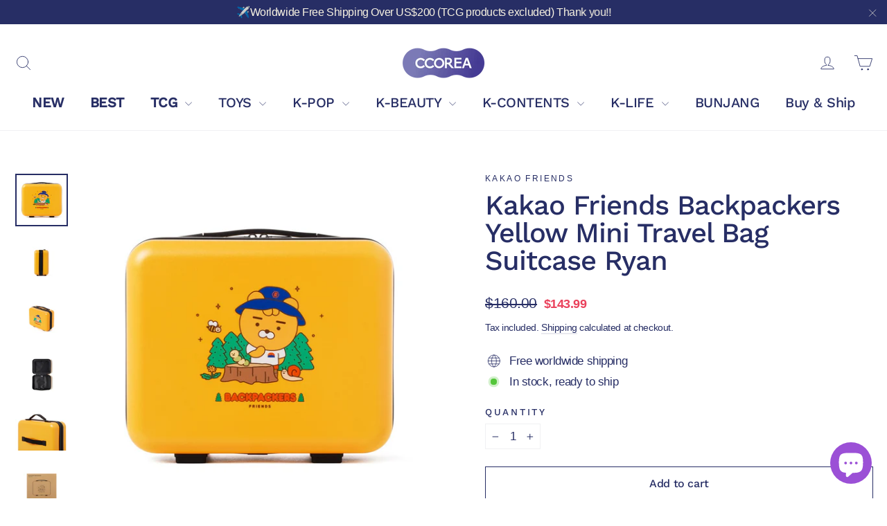

--- FILE ---
content_type: text/html; charset=utf-8
request_url: https://ccorea.com/products/kakao-friends-backpackers-yellow-mini-travel-bag-suitcase-ryan
body_size: 43976
content:
<!doctype html>
<html class="no-js" lang="en" dir="ltr">
<head>

<meta name="google-site-verification" content="26oxdIpMsP1pkkp7t5W411R3sst9rBQvrZFHTvlYlls" />


 <!-- default to true --><!-- Contain template--><!-- setting name: pluginseo_pageTitleTruncateEnableForProducts-->
    <!-- setting value: true --><!-- pageTitleTemplate: %% product.title %%%% product.selected_variant.title || prepend_not_empty: ' ' %% | KPOP, KDRAMA, HANDMADE, KBEAUTY -->
  <!-- pageTitleToParse": Kakao Friends Backpackers Yellow Mini Travel Bag Suitcase Ryan -->
  <!-- pageTitleTruncateApplicable: true -->

  <!-- pluginseo_pageTitleTemplateApplyToAll: true -->
  <!-- pageTitleTruncateApplicable: true --><!-- Custom page title: Yes --><title>Kakao Friends Backpackers Yellow Mini Travel Bag Suitcase Ryan | KPOP, KDRAMA, HANDMADE, KBEAUTY</title> <!-- default to true --><!-- Contain template--><!-- setting name: pluginseo_metaDescriptionTruncateEnableForProducts-->
    <!-- setting value: true --><!-- metaDescriptionTemplate: We offer Official Goods ONLY and Free Shipping from $200~ %% product.description || strip_newlines || replace: '.,', ',' || strip_html || escape %% -->
  <!-- metaDescriptionToParse": Kakao Friends Backpackers Yellow Mini Travel Bag RyanComponentKakao Friends Backpackers Mini Travel Bag x 1eaSize33.5 x 27.5 x 15.5(cm) / 804gMaterialABS+PCCountry Of OriginRepublic Of Korea -->
  <!-- metaDescriptionTruncateApplicable: true -->

  <!-- pluginseo_metaDescriptionTemplateApplyToAll: true -->
  <!-- metaDescriptionTruncateApplicable: true --><!-- Yes --><meta name="description" content="We offer Official Goods ONLY and Free Shipping from $200~ Kakao Friends Backpackers Yellow Mini Travel Bag RyanComponentKakao Friends Backpackers Mini Travel Bag x 1eaSiz" /><script data-desc="seo-breadcrumb-list" type="application/ld+json">
{
  "@context": "http://schema.org",
  "@type": "BreadcrumbList",
  "itemListElement": [{
            "@type": "ListItem",
            "position": 1,
            "item": {
              "@id": "https://ccorea.com/products/kakao-friends-backpackers-yellow-mini-travel-bag-suitcase-ryan",
              "name": "Kakao Friends Backpackers Yellow Mini Travel Bag Suitcase Ryan"
            }
          }]
}
</script><script data-desc="seo-organization" type="application/ld+json">
  {
    "@context": "http://schema.org",
    "@type": "Organization",
    "@id": "https://ccorea.com#organization",
    "name": "ccorea",
    "url": "https://ccorea.com","logo": {
        "type": "ImageObject",
        "url": "https://ccorea.com/cdn/shop/t/7/assets/pluginseo_structuredDataLogo_small.png?v=73373357801432568461646023542"
      },
      "image": "https://ccorea.com/cdn/shop/t/7/assets/pluginseo_structuredDataLogo_small.png?v=73373357801432568461646023542","sameAs": []
  }
</script><script data-desc="seo-product" type="application/ld+json">
      {
        "@context": "http://schema.org/",
        "@type": "Product",
        "@id": "https://ccorea.com/products/kakao-friends-backpackers-yellow-mini-travel-bag-suitcase-ryan#product",
        "name": "Kakao Friends Backpackers Yellow Mini Travel Bag Suitcase Ryan",
        "image": "https://ccorea.com/cdn/shop/products/KakaoFriendsBackpackersYellowMiniTravelBagRyan-11_450x450.jpg?v=1647937793",
        "description": "Kakao Friends Backpackers Yellow Mini Travel Bag RyanComponentKakao Friends Backpackers Mini Travel Bag x 1eaSize33.5 x 27.5 x 15.5(cm) / 804gMaterialABS+PCCountry Of OriginRepublic Of Korea",
        "mpn": "7590443647141",
        "brand": {
          "@type": "Thing",
          "name": "Kakao Friends"
        },"sku": "카카오프렌즈 백팩커스 서머레디백 미니 캐리어",
"weight": {
              "@type": "QuantitativeValue",
              "value": 1200,
              "unitCode": "GRM"
            },"offers": {
            "@type": "Offer",
            "url": "https://ccorea.com/products/kakao-friends-backpackers-yellow-mini-travel-bag-suitcase-ryan",
            "priceCurrency": "USD",
            "price": "143.99",
            "availability": "InStock",
            "seller": {
              "@type": "Organization",
              "@id": "https://ccorea.com#organization"
            }
          }}
    </script><script data-desc="seo-website" type="application/ld+json">
  {
    "@context": "http://schema.org",
    "@type": "WebSite",
    "name": "ccorea",
    "url": "https://ccorea.com",
    "potentialAction": {
      "@type": "SearchAction",
      "target": "https://ccorea.com/search?q={search_term_string}",
      "query-input": "required name=search_term_string"
    }
  }
</script><meta name="pluginseo" content="Plug in SEO Plus" data-ptf="s-te_pr" data-mdf="s-te_pr-tr" />


  <meta charset=utf-8 />
  <meta http-equiv="X-UA-Compatible" content="IE=edge,chrome=1">
  <meta name="viewport" content="width=device-width,initial-scale=1">
  <meta name="theme-color" content="#ea435d">
  
  <meta name="facebook-domain-verification" content="8lpm711zc5v8ld6iuoe6icmmjfen7f" />
  
  <link rel="canonical" href="https://ccorea.com/products/kakao-friends-backpackers-yellow-mini-travel-bag-suitcase-ryan">
  <link rel="preconnect" href="https://cdn.shopify.com">
  <link rel="preconnect" href="https://fonts.shopifycdn.com">
  <link rel="dns-prefetch" href="https://productreviews.shopifycdn.com">
  <link rel="dns-prefetch" href="https://ajax.googleapis.com">
  <link rel="dns-prefetch" href="https://maps.googleapis.com">
  <link rel="dns-prefetch" href="https://maps.gstatic.com"><link rel="shortcut icon" href="//ccorea.com/cdn/shop/files/ccorea_logo_veryperi-square_32x32.png?v=1642471197" type="image/png" />
<meta property="og:site_name" content="ccorea">
  <meta property="og:url" content="https://ccorea.com/products/kakao-friends-backpackers-yellow-mini-travel-bag-suitcase-ryan">
  <meta property="og:title" content="Kakao Friends Backpackers Yellow Mini Travel Bag Suitcase Ryan">
  <meta property="og:type" content="product">
  <meta property="og:description" content="Kakao Friends Backpackers Yellow Mini Travel Bag RyanComponentKakao Friends Backpackers Mini Travel Bag x 1eaSize33.5 x 27.5 x 15.5(cm) / 804gMaterialABS+PCCountry Of OriginRepublic Of Korea"><meta property="og:image" content="http://ccorea.com/cdn/shop/products/KakaoFriendsBackpackersYellowMiniTravelBagRyan-11.jpg?v=1647937793">
    <meta property="og:image:secure_url" content="https://ccorea.com/cdn/shop/products/KakaoFriendsBackpackersYellowMiniTravelBagRyan-11.jpg?v=1647937793">
    <meta property="og:image:width" content="949">
    <meta property="og:image:height" content="949"><meta name="twitter:site" content="@#">
  <meta name="twitter:card" content="summary_large_image">
  <meta name="twitter:title" content="Kakao Friends Backpackers Yellow Mini Travel Bag Suitcase Ryan">
  <meta name="twitter:description" content="Kakao Friends Backpackers Yellow Mini Travel Bag RyanComponentKakao Friends Backpackers Mini Travel Bag x 1eaSize33.5 x 27.5 x 15.5(cm) / 804gMaterialABS+PCCountry Of OriginRepublic Of Korea">
<style data-shopify>@font-face {
  font-family: "Work Sans";
  font-weight: 500;
  font-style: normal;
  font-display: swap;
  src: url("//ccorea.com/cdn/fonts/work_sans/worksans_n5.42fc03d7028ac0f31a2ddf10d4a2904a7483a1c4.woff2") format("woff2"),
       url("//ccorea.com/cdn/fonts/work_sans/worksans_n5.1f79bf93aa21696aa0428c88e39fb9f946295341.woff") format("woff");
}

  

  
  
  
</style><link href="//ccorea.com/cdn/shop/t/7/assets/theme.css?v=78522665913286000481745694427" rel="stylesheet" type="text/css" media="all" />
  <link href="//ccorea.com/cdn/shop/t/7/assets/custom.css?v=111207074481357904551648189526" rel="stylesheet" type="text/css" media="all" />
<style data-shopify>:root {
    --typeHeaderPrimary: "Work Sans";
    --typeHeaderFallback: sans-serif;
    --typeHeaderSize: 40px;
    --typeHeaderWeight: 500;
    --typeHeaderLineHeight: 1;
    --typeHeaderSpacing: -0.025em;

    --typeBasePrimary:"system_ui";
    --typeBaseFallback:-apple-system, 'Segoe UI', Roboto, 'Helvetica Neue', 'Noto Sans', 'Liberation Sans', Arial, sans-serif, 'Apple Color Emoji', 'Segoe UI Emoji', 'Segoe UI Symbol', 'Noto Color Emoji';
    --typeBaseSize: 17px;
    --typeBaseWeight: 400;
    --typeBaseLineHeight: 1.5;
    --typeBaseSpacing: -0.025em;

    --iconWeight: 2px;
    --iconLinecaps: round;
  }

  
.collection-hero__content:before,
  .hero__image-wrapper:before,
  .hero__media:before {
    background-image: linear-gradient(to bottom, rgba(0, 0, 0, 0.0) 0%, rgba(0, 0, 0, 0.0) 40%, rgba(0, 0, 0, 0.0) 100%);
  }

  .skrim__item-content .skrim__overlay:after {
    background-image: linear-gradient(to bottom, rgba(0, 0, 0, 0.0) 30%, rgba(0, 0, 0, 0.0) 100%);
  }

  .placeholder-content {
    background-image: linear-gradient(100deg, #ffffff 40%, #f7f7f7 63%, #ffffff 79%);
  }</style><script type="text/javascript">
    document.domain = "ccorea.com";
  </script>
  
  <script>
    document.documentElement.className = document.documentElement.className.replace('no-js', 'js');

    window.theme = window.theme || {};
    theme.routes = {
      home: "/",
      cart: "/cart.js",
      cartPage: "/cart",
      cartAdd: "/cart/add.js",
      cartChange: "/cart/change.js"
    };
    theme.strings = {
      soldOut: "Sold Out",
      unavailable: "Unavailable",
      inStockLabel: "In stock, ready to ship",
      stockLabel: "Low stock - [count] items left",
      willNotShipUntil: "Ready to ship [date]",
      willBeInStockAfter: "Back in stock [date]",
      waitingForStock: "Inventory on the way",
      cartSavings: "You're saving [savings]",
      cartEmpty: "Your cart is currently empty.",
      cartTermsConfirmation: "You must agree with the terms and conditions of sales to check out",
      searchCollections: "Collections:",
      searchPages: "Pages:",
      searchArticles: "Articles:"
    };
    theme.settings = {
      dynamicVariantsEnable: true,
      cartType: "drawer",
      isCustomerTemplate: false,
      moneyFormat: "${{amount}}",
      predictiveSearch: true,
      predictiveSearchType: "product,article,page,collection",
      quickView: true,
      themeName: 'Motion',
      themeVersion: "8.2.0"
    };
  </script>

  <script>window.performance && window.performance.mark && window.performance.mark('shopify.content_for_header.start');</script><meta name="facebook-domain-verification" content="8yum18qxtowei41rg3p3anlbcxdjke">
<meta name="google-site-verification" content="26oxdIpMsP1pkkp7t5W411R3sst9rBQvrZFHTvlYlls">
<meta name="google-site-verification" content="HxBB3M808_J2mfAMvta2PnX179MemLgRpEfkv9abxTg">
<meta id="shopify-digital-wallet" name="shopify-digital-wallet" content="/56337236133/digital_wallets/dialog">
<meta name="shopify-checkout-api-token" content="e0bf1412afa653af9b38410ed1f01f8f">
<meta id="in-context-paypal-metadata" data-shop-id="56337236133" data-venmo-supported="false" data-environment="production" data-locale="en_US" data-paypal-v4="true" data-currency="USD">
<link rel="alternate" hreflang="x-default" href="https://ccorea.com/products/kakao-friends-backpackers-yellow-mini-travel-bag-suitcase-ryan">
<link rel="alternate" hreflang="en" href="https://ccorea.com/products/kakao-friends-backpackers-yellow-mini-travel-bag-suitcase-ryan">
<link rel="alternate" hreflang="he" href="https://ccorea.com/he/products/kakao-friends-backpackers-yellow-mini-travel-bag-suitcase-ryan">
<link rel="alternate" type="application/json+oembed" href="https://ccorea.com/products/kakao-friends-backpackers-yellow-mini-travel-bag-suitcase-ryan.oembed">
<script async="async" src="/checkouts/internal/preloads.js?locale=en-AD"></script>
<script id="shopify-features" type="application/json">{"accessToken":"e0bf1412afa653af9b38410ed1f01f8f","betas":["rich-media-storefront-analytics"],"domain":"ccorea.com","predictiveSearch":true,"shopId":56337236133,"locale":"en"}</script>
<script>var Shopify = Shopify || {};
Shopify.shop = "ccorea.myshopify.com";
Shopify.locale = "en";
Shopify.currency = {"active":"USD","rate":"1.0"};
Shopify.country = "AD";
Shopify.theme = {"name":"Motion","id":127390908581,"schema_name":"Motion","schema_version":"8.2.0","theme_store_id":847,"role":"main"};
Shopify.theme.handle = "null";
Shopify.theme.style = {"id":null,"handle":null};
Shopify.cdnHost = "ccorea.com/cdn";
Shopify.routes = Shopify.routes || {};
Shopify.routes.root = "/";</script>
<script type="module">!function(o){(o.Shopify=o.Shopify||{}).modules=!0}(window);</script>
<script>!function(o){function n(){var o=[];function n(){o.push(Array.prototype.slice.apply(arguments))}return n.q=o,n}var t=o.Shopify=o.Shopify||{};t.loadFeatures=n(),t.autoloadFeatures=n()}(window);</script>
<script id="shop-js-analytics" type="application/json">{"pageType":"product"}</script>
<script defer="defer" async type="module" src="//ccorea.com/cdn/shopifycloud/shop-js/modules/v2/client.init-shop-cart-sync_C5BV16lS.en.esm.js"></script>
<script defer="defer" async type="module" src="//ccorea.com/cdn/shopifycloud/shop-js/modules/v2/chunk.common_CygWptCX.esm.js"></script>
<script type="module">
  await import("//ccorea.com/cdn/shopifycloud/shop-js/modules/v2/client.init-shop-cart-sync_C5BV16lS.en.esm.js");
await import("//ccorea.com/cdn/shopifycloud/shop-js/modules/v2/chunk.common_CygWptCX.esm.js");

  window.Shopify.SignInWithShop?.initShopCartSync?.({"fedCMEnabled":true,"windoidEnabled":true});

</script>
<script>(function() {
  var isLoaded = false;
  function asyncLoad() {
    if (isLoaded) return;
    isLoaded = true;
    var urls = ["https:\/\/static.zotabox.com\/8\/e\/8e8230854a1023a5d0bed4d080fe360f\/widgets.js?shop=ccorea.myshopify.com","\/\/cdn.shopify.com\/proxy\/4d73f215d23cee7cd69473cdc52f932e741dda125627ff8c6f2bd47e3c404e11\/trecovery.netlify.app\/v1.js?cart_only=false\u0026ga=false\u0026icon1=1f493\u0026icon2=1f60d\u0026icon_animation=replace\u0026icon_speed=3\u0026title_animation=replace\u0026title_speed=4\u0026shop=ccorea.myshopify.com\u0026sp-cache-control=cHVibGljLCBtYXgtYWdlPTkwMA","\/\/cdn.shopify.com\/proxy\/57aef3cc870ce11f3789f79feab50317070de561be9d5d09d252cc31f123ba86\/trecovery.netlify.app\/var.js?title1=R2V0IDEwJSBPRkY=\u0026shop=ccorea.myshopify.com\u0026sp-cache-control=cHVibGljLCBtYXgtYWdlPTkwMA","\/\/cdn.shopify.com\/proxy\/6ef52d67ba8ccf7598285210a57a5f4f859aaac57b45a2e078e59c71746e40b2\/trecovery.netlify.app\/var.js?title2=Q29tZSBCYWNr\u0026shop=ccorea.myshopify.com\u0026sp-cache-control=cHVibGljLCBtYXgtYWdlPTkwMA","https:\/\/salespop.conversionbear.com\/script?app=salespop\u0026shop=ccorea.myshopify.com","https:\/\/instafeed.nfcube.com\/cdn\/307e43073b87d4644c464eeb4d1aa3d0.js?shop=ccorea.myshopify.com"];
    for (var i = 0; i < urls.length; i++) {
      var s = document.createElement('script');
      s.type = 'text/javascript';
      s.async = true;
      s.src = urls[i];
      var x = document.getElementsByTagName('script')[0];
      x.parentNode.insertBefore(s, x);
    }
  };
  if(window.attachEvent) {
    window.attachEvent('onload', asyncLoad);
  } else {
    window.addEventListener('load', asyncLoad, false);
  }
})();</script>
<script id="__st">var __st={"a":56337236133,"offset":32400,"reqid":"a31759c8-e919-418a-b77d-519e0e55e92c-1768841914","pageurl":"ccorea.com\/products\/kakao-friends-backpackers-yellow-mini-travel-bag-suitcase-ryan","u":"487cc8f2a48d","p":"product","rtyp":"product","rid":7590443647141};</script>
<script>window.ShopifyPaypalV4VisibilityTracking = true;</script>
<script id="captcha-bootstrap">!function(){'use strict';const t='contact',e='account',n='new_comment',o=[[t,t],['blogs',n],['comments',n],[t,'customer']],c=[[e,'customer_login'],[e,'guest_login'],[e,'recover_customer_password'],[e,'create_customer']],r=t=>t.map((([t,e])=>`form[action*='/${t}']:not([data-nocaptcha='true']) input[name='form_type'][value='${e}']`)).join(','),a=t=>()=>t?[...document.querySelectorAll(t)].map((t=>t.form)):[];function s(){const t=[...o],e=r(t);return a(e)}const i='password',u='form_key',d=['recaptcha-v3-token','g-recaptcha-response','h-captcha-response',i],f=()=>{try{return window.sessionStorage}catch{return}},m='__shopify_v',_=t=>t.elements[u];function p(t,e,n=!1){try{const o=window.sessionStorage,c=JSON.parse(o.getItem(e)),{data:r}=function(t){const{data:e,action:n}=t;return t[m]||n?{data:e,action:n}:{data:t,action:n}}(c);for(const[e,n]of Object.entries(r))t.elements[e]&&(t.elements[e].value=n);n&&o.removeItem(e)}catch(o){console.error('form repopulation failed',{error:o})}}const l='form_type',E='cptcha';function T(t){t.dataset[E]=!0}const w=window,h=w.document,L='Shopify',v='ce_forms',y='captcha';let A=!1;((t,e)=>{const n=(g='f06e6c50-85a8-45c8-87d0-21a2b65856fe',I='https://cdn.shopify.com/shopifycloud/storefront-forms-hcaptcha/ce_storefront_forms_captcha_hcaptcha.v1.5.2.iife.js',D={infoText:'Protected by hCaptcha',privacyText:'Privacy',termsText:'Terms'},(t,e,n)=>{const o=w[L][v],c=o.bindForm;if(c)return c(t,g,e,D).then(n);var r;o.q.push([[t,g,e,D],n]),r=I,A||(h.body.append(Object.assign(h.createElement('script'),{id:'captcha-provider',async:!0,src:r})),A=!0)});var g,I,D;w[L]=w[L]||{},w[L][v]=w[L][v]||{},w[L][v].q=[],w[L][y]=w[L][y]||{},w[L][y].protect=function(t,e){n(t,void 0,e),T(t)},Object.freeze(w[L][y]),function(t,e,n,w,h,L){const[v,y,A,g]=function(t,e,n){const i=e?o:[],u=t?c:[],d=[...i,...u],f=r(d),m=r(i),_=r(d.filter((([t,e])=>n.includes(e))));return[a(f),a(m),a(_),s()]}(w,h,L),I=t=>{const e=t.target;return e instanceof HTMLFormElement?e:e&&e.form},D=t=>v().includes(t);t.addEventListener('submit',(t=>{const e=I(t);if(!e)return;const n=D(e)&&!e.dataset.hcaptchaBound&&!e.dataset.recaptchaBound,o=_(e),c=g().includes(e)&&(!o||!o.value);(n||c)&&t.preventDefault(),c&&!n&&(function(t){try{if(!f())return;!function(t){const e=f();if(!e)return;const n=_(t);if(!n)return;const o=n.value;o&&e.removeItem(o)}(t);const e=Array.from(Array(32),(()=>Math.random().toString(36)[2])).join('');!function(t,e){_(t)||t.append(Object.assign(document.createElement('input'),{type:'hidden',name:u})),t.elements[u].value=e}(t,e),function(t,e){const n=f();if(!n)return;const o=[...t.querySelectorAll(`input[type='${i}']`)].map((({name:t})=>t)),c=[...d,...o],r={};for(const[a,s]of new FormData(t).entries())c.includes(a)||(r[a]=s);n.setItem(e,JSON.stringify({[m]:1,action:t.action,data:r}))}(t,e)}catch(e){console.error('failed to persist form',e)}}(e),e.submit())}));const S=(t,e)=>{t&&!t.dataset[E]&&(n(t,e.some((e=>e===t))),T(t))};for(const o of['focusin','change'])t.addEventListener(o,(t=>{const e=I(t);D(e)&&S(e,y())}));const B=e.get('form_key'),M=e.get(l),P=B&&M;t.addEventListener('DOMContentLoaded',(()=>{const t=y();if(P)for(const e of t)e.elements[l].value===M&&p(e,B);[...new Set([...A(),...v().filter((t=>'true'===t.dataset.shopifyCaptcha))])].forEach((e=>S(e,t)))}))}(h,new URLSearchParams(w.location.search),n,t,e,['guest_login'])})(!0,!0)}();</script>
<script integrity="sha256-4kQ18oKyAcykRKYeNunJcIwy7WH5gtpwJnB7kiuLZ1E=" data-source-attribution="shopify.loadfeatures" defer="defer" src="//ccorea.com/cdn/shopifycloud/storefront/assets/storefront/load_feature-a0a9edcb.js" crossorigin="anonymous"></script>
<script data-source-attribution="shopify.dynamic_checkout.dynamic.init">var Shopify=Shopify||{};Shopify.PaymentButton=Shopify.PaymentButton||{isStorefrontPortableWallets:!0,init:function(){window.Shopify.PaymentButton.init=function(){};var t=document.createElement("script");t.src="https://ccorea.com/cdn/shopifycloud/portable-wallets/latest/portable-wallets.en.js",t.type="module",document.head.appendChild(t)}};
</script>
<script data-source-attribution="shopify.dynamic_checkout.buyer_consent">
  function portableWalletsHideBuyerConsent(e){var t=document.getElementById("shopify-buyer-consent"),n=document.getElementById("shopify-subscription-policy-button");t&&n&&(t.classList.add("hidden"),t.setAttribute("aria-hidden","true"),n.removeEventListener("click",e))}function portableWalletsShowBuyerConsent(e){var t=document.getElementById("shopify-buyer-consent"),n=document.getElementById("shopify-subscription-policy-button");t&&n&&(t.classList.remove("hidden"),t.removeAttribute("aria-hidden"),n.addEventListener("click",e))}window.Shopify?.PaymentButton&&(window.Shopify.PaymentButton.hideBuyerConsent=portableWalletsHideBuyerConsent,window.Shopify.PaymentButton.showBuyerConsent=portableWalletsShowBuyerConsent);
</script>
<script>
  function portableWalletsCleanup(e){e&&e.src&&console.error("Failed to load portable wallets script "+e.src);var t=document.querySelectorAll("shopify-accelerated-checkout .shopify-payment-button__skeleton, shopify-accelerated-checkout-cart .wallet-cart-button__skeleton"),e=document.getElementById("shopify-buyer-consent");for(let e=0;e<t.length;e++)t[e].remove();e&&e.remove()}function portableWalletsNotLoadedAsModule(e){e instanceof ErrorEvent&&"string"==typeof e.message&&e.message.includes("import.meta")&&"string"==typeof e.filename&&e.filename.includes("portable-wallets")&&(window.removeEventListener("error",portableWalletsNotLoadedAsModule),window.Shopify.PaymentButton.failedToLoad=e,"loading"===document.readyState?document.addEventListener("DOMContentLoaded",window.Shopify.PaymentButton.init):window.Shopify.PaymentButton.init())}window.addEventListener("error",portableWalletsNotLoadedAsModule);
</script>

<script type="module" src="https://ccorea.com/cdn/shopifycloud/portable-wallets/latest/portable-wallets.en.js" onError="portableWalletsCleanup(this)" crossorigin="anonymous"></script>
<script nomodule>
  document.addEventListener("DOMContentLoaded", portableWalletsCleanup);
</script>

<link id="shopify-accelerated-checkout-styles" rel="stylesheet" media="screen" href="https://ccorea.com/cdn/shopifycloud/portable-wallets/latest/accelerated-checkout-backwards-compat.css" crossorigin="anonymous">
<style id="shopify-accelerated-checkout-cart">
        #shopify-buyer-consent {
  margin-top: 1em;
  display: inline-block;
  width: 100%;
}

#shopify-buyer-consent.hidden {
  display: none;
}

#shopify-subscription-policy-button {
  background: none;
  border: none;
  padding: 0;
  text-decoration: underline;
  font-size: inherit;
  cursor: pointer;
}

#shopify-subscription-policy-button::before {
  box-shadow: none;
}

      </style>

<script>window.performance && window.performance.mark && window.performance.mark('shopify.content_for_header.end');</script>

  <script src="//ccorea.com/cdn/shop/t/7/assets/vendor-scripts-v13.js" defer="defer"></script><script src="//ccorea.com/cdn/shop/t/7/assets/theme.js?v=140314499456138126251645424799" defer="defer"></script>
  <script src="//ccorea.com/cdn/shop/t/7/assets/custom.js?v=103853740270930389361645411960" defer="defer"></script>
  <script src="//ccorea.com/cdn/shop/t/7/assets/ga_evt_script.js?v=4834772800259621671651629901"></script>
<script type="text/javascript">console.error("MinMaxify is deactivated for this website. Please don't forget to remove minmaxify-head.liquid still being referenced by theme.liquid")</script>



  <!-- Google Tag Manager -->
  <script>(function(w,d,s,l,i){w[l]=w[l]||[];w[l].push({'gtm.start':
  new Date().getTime(),event:'gtm.js'});var f=d.getElementsByTagName(s)[0],
  j=d.createElement(s),dl=l!='dataLayer'?'&l='+l:'';j.async=true;j.src=
  'https://www.googletagmanager.com/gtm.js?id='+i+dl;f.parentNode.insertBefore(j,f);
  })(window,document,'script','dataLayer','GTM-MKFJJMV');</script>
  <!-- End Google Tag Manager -->

  <!-- Global site tag (gtag.js) - Google Ads: 10876067858 [2022-05-04]-->
  <script async src="https://www.googletagmanager.com/gtag/js?id=AW-10876067858"></script> <script> window.dataLayer = window.dataLayer || []; function gtag(){dataLayer.push(arguments);} gtag('js', new Date()); gtag('config', 'AW-10876067858'); </script>
  <!-- Global site tag (gtag.js) - Google Ads: 10831842533 [OLD] -->
  <script>gtag('config', 'AW-10831842533');</script>
  <!--   GA4 [2022-03-17]   -->
  <script type="text/javascript">
    gtag('config', 'G-E826X8V0WL');  
  </script>


              
  <!-- "snippets/judgeme_core.liquid" was not rendered, the associated app was uninstalled -->
              
  
<!-- BEGIN app block: shopify://apps/blockify-fraud-filter/blocks/app_embed/2e3e0ba5-0e70-447a-9ec5-3bf76b5ef12e --> 
 
 
    <script>
        window.blockifyShopIdentifier = "ccorea.myshopify.com";
        window.ipBlockerMetafields = "{\"showOverlayByPass\":false,\"disableSpyExtensions\":false,\"blockUnknownBots\":false,\"activeApp\":true,\"blockByMetafield\":false,\"visitorAnalytic\":true,\"showWatermark\":true}";
        window.blockifyRules = null;
        window.ipblockerBlockTemplate = "{\"customCss\":\"#blockify---container{--bg-blockify: #fff;position:relative}#blockify---container::after{content:'';position:absolute;inset:0;background-repeat:no-repeat !important;background-size:cover !important;background:var(--bg-blockify);z-index:0}#blockify---container #blockify---container__inner{display:flex;flex-direction:column;align-items:center;position:relative;z-index:1}#blockify---container #blockify---container__inner #blockify-block-content{display:flex;flex-direction:column;align-items:center;text-align:center}#blockify---container #blockify---container__inner #blockify-block-content #blockify-block-superTitle{display:none !important}#blockify---container #blockify---container__inner #blockify-block-content #blockify-block-title{font-size:313%;font-weight:bold;margin-top:1em}@media only screen and (min-width: 768px) and (max-width: 1199px){#blockify---container #blockify---container__inner #blockify-block-content #blockify-block-title{font-size:188%}}@media only screen and (max-width: 767px){#blockify---container #blockify---container__inner #blockify-block-content #blockify-block-title{font-size:107%}}#blockify---container #blockify---container__inner #blockify-block-content #blockify-block-description{font-size:125%;margin:1.5em;line-height:1.5}@media only screen and (min-width: 768px) and (max-width: 1199px){#blockify---container #blockify---container__inner #blockify-block-content #blockify-block-description{font-size:88%}}@media only screen and (max-width: 767px){#blockify---container #blockify---container__inner #blockify-block-content #blockify-block-description{font-size:107%}}#blockify---container #blockify---container__inner #blockify-block-content #blockify-block-description #blockify-block-text-blink{display:none !important}#blockify---container #blockify---container__inner #blockify-logo-block-image{position:relative;width:550px;height:auto;max-height:300px}@media only screen and (max-width: 767px){#blockify---container #blockify---container__inner #blockify-logo-block-image{width:300px}}#blockify---container #blockify---container__inner #blockify-logo-block-image::before{content:'';display:block;padding-bottom:56.2%}#blockify---container #blockify---container__inner #blockify-logo-block-image img{position:absolute;top:0;left:0;width:100%;height:100%;object-fit:contain}\\n\",\"logoImage\":{\"active\":true,\"value\":\" https:\/\/cdn.shopify.com\/s\/files\/1\/2702\/9800\/t\/2\/assets\/1858_c8ebac69159b9c405de1b802ac2acc11.jpg?10980789456821588008\"},\"title\":{\"active\":true,\"text\":\"UH OH! TERRITORY RESTRICTION\",\"color\":\"#000000\"},\"superTitle\":{\"active\":false,\"text\":null,\"color\":null},\"description\":{\"active\":true,\"text\":\"Sorry, but this content is not available in your region. Please use the navigation above to continue browsing, or return to the homepage.\",\"color\":\"#000000\"},\"background\":{\"active\":true,\"type\":\"1\",\"value\":\" https:\/\/cdn.shopify.com\/s\/files\/1\/2702\/9800\/t\/2\/assets\/1135_images.jpg?2140841257906173129\"}}";

        
            window.blockifyProductCollections = [321092845733,321277984933,321281392805,274822496421];
        
    </script>
<link href="https://cdn.shopify.com/extensions/019bc61e-5a2c-71e1-9b16-ae80802f2aca/blockify-shopify-287/assets/blockify-embed.min.js" as="script" type="text/javascript" rel="preload"><link href="https://cdn.shopify.com/extensions/019bc61e-5a2c-71e1-9b16-ae80802f2aca/blockify-shopify-287/assets/prevent-bypass-script.min.js" as="script" type="text/javascript" rel="preload">
<script type="text/javascript">
    window.blockifyBaseUrl = 'https://fraud.blockifyapp.com/s/api';
    window.blockifyPublicUrl = 'https://fraud.blockifyapp.com/s/api/public';
    window.bucketUrl = 'https://storage.synctrack.io/megamind-fraud';
    window.storefrontApiUrl  = 'https://fraud.blockifyapp.com/p/api';
</script>
<script type="text/javascript">
  window.blockifyChecking = true;
</script>
<script id="blockifyScriptByPass" type="text/javascript" src=https://cdn.shopify.com/extensions/019bc61e-5a2c-71e1-9b16-ae80802f2aca/blockify-shopify-287/assets/prevent-bypass-script.min.js async></script>
<script id="blockifyScriptTag" type="text/javascript" src=https://cdn.shopify.com/extensions/019bc61e-5a2c-71e1-9b16-ae80802f2aca/blockify-shopify-287/assets/blockify-embed.min.js async></script>


<!-- END app block --><!-- BEGIN app block: shopify://apps/yotpo-product-reviews/blocks/settings/eb7dfd7d-db44-4334-bc49-c893b51b36cf -->


  <script type="text/javascript" src="https://cdn-widgetsrepository.yotpo.com/v1/loader/thPObPwWQ2rGu5cmsCXeb3ba31f5GFjfLE9TmQEH?languageCode=en" async></script>



  
<!-- END app block --><script src="https://cdn.shopify.com/extensions/7bc9bb47-adfa-4267-963e-cadee5096caf/inbox-1252/assets/inbox-chat-loader.js" type="text/javascript" defer="defer"></script>
<link href="https://monorail-edge.shopifysvc.com" rel="dns-prefetch">
<script>(function(){if ("sendBeacon" in navigator && "performance" in window) {try {var session_token_from_headers = performance.getEntriesByType('navigation')[0].serverTiming.find(x => x.name == '_s').description;} catch {var session_token_from_headers = undefined;}var session_cookie_matches = document.cookie.match(/_shopify_s=([^;]*)/);var session_token_from_cookie = session_cookie_matches && session_cookie_matches.length === 2 ? session_cookie_matches[1] : "";var session_token = session_token_from_headers || session_token_from_cookie || "";function handle_abandonment_event(e) {var entries = performance.getEntries().filter(function(entry) {return /monorail-edge.shopifysvc.com/.test(entry.name);});if (!window.abandonment_tracked && entries.length === 0) {window.abandonment_tracked = true;var currentMs = Date.now();var navigation_start = performance.timing.navigationStart;var payload = {shop_id: 56337236133,url: window.location.href,navigation_start,duration: currentMs - navigation_start,session_token,page_type: "product"};window.navigator.sendBeacon("https://monorail-edge.shopifysvc.com/v1/produce", JSON.stringify({schema_id: "online_store_buyer_site_abandonment/1.1",payload: payload,metadata: {event_created_at_ms: currentMs,event_sent_at_ms: currentMs}}));}}window.addEventListener('pagehide', handle_abandonment_event);}}());</script>
<script id="web-pixels-manager-setup">(function e(e,d,r,n,o){if(void 0===o&&(o={}),!Boolean(null===(a=null===(i=window.Shopify)||void 0===i?void 0:i.analytics)||void 0===a?void 0:a.replayQueue)){var i,a;window.Shopify=window.Shopify||{};var t=window.Shopify;t.analytics=t.analytics||{};var s=t.analytics;s.replayQueue=[],s.publish=function(e,d,r){return s.replayQueue.push([e,d,r]),!0};try{self.performance.mark("wpm:start")}catch(e){}var l=function(){var e={modern:/Edge?\/(1{2}[4-9]|1[2-9]\d|[2-9]\d{2}|\d{4,})\.\d+(\.\d+|)|Firefox\/(1{2}[4-9]|1[2-9]\d|[2-9]\d{2}|\d{4,})\.\d+(\.\d+|)|Chrom(ium|e)\/(9{2}|\d{3,})\.\d+(\.\d+|)|(Maci|X1{2}).+ Version\/(15\.\d+|(1[6-9]|[2-9]\d|\d{3,})\.\d+)([,.]\d+|)( \(\w+\)|)( Mobile\/\w+|) Safari\/|Chrome.+OPR\/(9{2}|\d{3,})\.\d+\.\d+|(CPU[ +]OS|iPhone[ +]OS|CPU[ +]iPhone|CPU IPhone OS|CPU iPad OS)[ +]+(15[._]\d+|(1[6-9]|[2-9]\d|\d{3,})[._]\d+)([._]\d+|)|Android:?[ /-](13[3-9]|1[4-9]\d|[2-9]\d{2}|\d{4,})(\.\d+|)(\.\d+|)|Android.+Firefox\/(13[5-9]|1[4-9]\d|[2-9]\d{2}|\d{4,})\.\d+(\.\d+|)|Android.+Chrom(ium|e)\/(13[3-9]|1[4-9]\d|[2-9]\d{2}|\d{4,})\.\d+(\.\d+|)|SamsungBrowser\/([2-9]\d|\d{3,})\.\d+/,legacy:/Edge?\/(1[6-9]|[2-9]\d|\d{3,})\.\d+(\.\d+|)|Firefox\/(5[4-9]|[6-9]\d|\d{3,})\.\d+(\.\d+|)|Chrom(ium|e)\/(5[1-9]|[6-9]\d|\d{3,})\.\d+(\.\d+|)([\d.]+$|.*Safari\/(?![\d.]+ Edge\/[\d.]+$))|(Maci|X1{2}).+ Version\/(10\.\d+|(1[1-9]|[2-9]\d|\d{3,})\.\d+)([,.]\d+|)( \(\w+\)|)( Mobile\/\w+|) Safari\/|Chrome.+OPR\/(3[89]|[4-9]\d|\d{3,})\.\d+\.\d+|(CPU[ +]OS|iPhone[ +]OS|CPU[ +]iPhone|CPU IPhone OS|CPU iPad OS)[ +]+(10[._]\d+|(1[1-9]|[2-9]\d|\d{3,})[._]\d+)([._]\d+|)|Android:?[ /-](13[3-9]|1[4-9]\d|[2-9]\d{2}|\d{4,})(\.\d+|)(\.\d+|)|Mobile Safari.+OPR\/([89]\d|\d{3,})\.\d+\.\d+|Android.+Firefox\/(13[5-9]|1[4-9]\d|[2-9]\d{2}|\d{4,})\.\d+(\.\d+|)|Android.+Chrom(ium|e)\/(13[3-9]|1[4-9]\d|[2-9]\d{2}|\d{4,})\.\d+(\.\d+|)|Android.+(UC? ?Browser|UCWEB|U3)[ /]?(15\.([5-9]|\d{2,})|(1[6-9]|[2-9]\d|\d{3,})\.\d+)\.\d+|SamsungBrowser\/(5\.\d+|([6-9]|\d{2,})\.\d+)|Android.+MQ{2}Browser\/(14(\.(9|\d{2,})|)|(1[5-9]|[2-9]\d|\d{3,})(\.\d+|))(\.\d+|)|K[Aa][Ii]OS\/(3\.\d+|([4-9]|\d{2,})\.\d+)(\.\d+|)/},d=e.modern,r=e.legacy,n=navigator.userAgent;return n.match(d)?"modern":n.match(r)?"legacy":"unknown"}(),u="modern"===l?"modern":"legacy",c=(null!=n?n:{modern:"",legacy:""})[u],f=function(e){return[e.baseUrl,"/wpm","/b",e.hashVersion,"modern"===e.buildTarget?"m":"l",".js"].join("")}({baseUrl:d,hashVersion:r,buildTarget:u}),m=function(e){var d=e.version,r=e.bundleTarget,n=e.surface,o=e.pageUrl,i=e.monorailEndpoint;return{emit:function(e){var a=e.status,t=e.errorMsg,s=(new Date).getTime(),l=JSON.stringify({metadata:{event_sent_at_ms:s},events:[{schema_id:"web_pixels_manager_load/3.1",payload:{version:d,bundle_target:r,page_url:o,status:a,surface:n,error_msg:t},metadata:{event_created_at_ms:s}}]});if(!i)return console&&console.warn&&console.warn("[Web Pixels Manager] No Monorail endpoint provided, skipping logging."),!1;try{return self.navigator.sendBeacon.bind(self.navigator)(i,l)}catch(e){}var u=new XMLHttpRequest;try{return u.open("POST",i,!0),u.setRequestHeader("Content-Type","text/plain"),u.send(l),!0}catch(e){return console&&console.warn&&console.warn("[Web Pixels Manager] Got an unhandled error while logging to Monorail."),!1}}}}({version:r,bundleTarget:l,surface:e.surface,pageUrl:self.location.href,monorailEndpoint:e.monorailEndpoint});try{o.browserTarget=l,function(e){var d=e.src,r=e.async,n=void 0===r||r,o=e.onload,i=e.onerror,a=e.sri,t=e.scriptDataAttributes,s=void 0===t?{}:t,l=document.createElement("script"),u=document.querySelector("head"),c=document.querySelector("body");if(l.async=n,l.src=d,a&&(l.integrity=a,l.crossOrigin="anonymous"),s)for(var f in s)if(Object.prototype.hasOwnProperty.call(s,f))try{l.dataset[f]=s[f]}catch(e){}if(o&&l.addEventListener("load",o),i&&l.addEventListener("error",i),u)u.appendChild(l);else{if(!c)throw new Error("Did not find a head or body element to append the script");c.appendChild(l)}}({src:f,async:!0,onload:function(){if(!function(){var e,d;return Boolean(null===(d=null===(e=window.Shopify)||void 0===e?void 0:e.analytics)||void 0===d?void 0:d.initialized)}()){var d=window.webPixelsManager.init(e)||void 0;if(d){var r=window.Shopify.analytics;r.replayQueue.forEach((function(e){var r=e[0],n=e[1],o=e[2];d.publishCustomEvent(r,n,o)})),r.replayQueue=[],r.publish=d.publishCustomEvent,r.visitor=d.visitor,r.initialized=!0}}},onerror:function(){return m.emit({status:"failed",errorMsg:"".concat(f," has failed to load")})},sri:function(e){var d=/^sha384-[A-Za-z0-9+/=]+$/;return"string"==typeof e&&d.test(e)}(c)?c:"",scriptDataAttributes:o}),m.emit({status:"loading"})}catch(e){m.emit({status:"failed",errorMsg:(null==e?void 0:e.message)||"Unknown error"})}}})({shopId: 56337236133,storefrontBaseUrl: "https://ccorea.com",extensionsBaseUrl: "https://extensions.shopifycdn.com/cdn/shopifycloud/web-pixels-manager",monorailEndpoint: "https://monorail-edge.shopifysvc.com/unstable/produce_batch",surface: "storefront-renderer",enabledBetaFlags: ["2dca8a86"],webPixelsConfigList: [{"id":"1674150053","configuration":"{\"accountID\":\"BLOCKIFY_TRACKING-123\"}","eventPayloadVersion":"v1","runtimeContext":"STRICT","scriptVersion":"840d7e0c0a1f642e5638cfaa32e249d7","type":"APP","apiClientId":2309454,"privacyPurposes":["ANALYTICS","SALE_OF_DATA"],"dataSharingAdjustments":{"protectedCustomerApprovalScopes":["read_customer_address","read_customer_email","read_customer_name","read_customer_personal_data","read_customer_phone"]}},{"id":"1491173541","configuration":"{\"hashed_organization_id\":\"1cf4f6972b891e0f045e620db11cc4a7_v1\",\"app_key\":\"ccorea\",\"allow_collect_personal_data\":\"true\"}","eventPayloadVersion":"v1","runtimeContext":"STRICT","scriptVersion":"c3e64302e4c6a915b615bb03ddf3784a","type":"APP","apiClientId":111542,"privacyPurposes":["ANALYTICS","MARKETING","SALE_OF_DATA"],"dataSharingAdjustments":{"protectedCustomerApprovalScopes":["read_customer_address","read_customer_email","read_customer_name","read_customer_personal_data","read_customer_phone"]}},{"id":"729219237","configuration":"{\"config\":\"{\\\"pixel_id\\\":\\\"AW-10876067858\\\",\\\"target_country\\\":\\\"US\\\",\\\"gtag_events\\\":[{\\\"type\\\":\\\"page_view\\\",\\\"action_label\\\":\\\"AW-10876067858\\\/NphTCLuyh7oDEJLAjsIo\\\"},{\\\"type\\\":\\\"purchase\\\",\\\"action_label\\\":\\\"AW-10876067858\\\/625CCL6yh7oDEJLAjsIo\\\"},{\\\"type\\\":\\\"view_item\\\",\\\"action_label\\\":\\\"AW-10876067858\\\/WHz5CM-0h7oDEJLAjsIo\\\"},{\\\"type\\\":\\\"add_to_cart\\\",\\\"action_label\\\":\\\"AW-10876067858\\\/38SYCNK0h7oDEJLAjsIo\\\"},{\\\"type\\\":\\\"begin_checkout\\\",\\\"action_label\\\":\\\"AW-10876067858\\\/8O1HCNW0h7oDEJLAjsIo\\\"},{\\\"type\\\":\\\"search\\\",\\\"action_label\\\":\\\"AW-10876067858\\\/ZiJYCNi0h7oDEJLAjsIo\\\"},{\\\"type\\\":\\\"add_payment_info\\\",\\\"action_label\\\":\\\"AW-10876067858\\\/ZqKgCNu0h7oDEJLAjsIo\\\"}],\\\"enable_monitoring_mode\\\":false}\"}","eventPayloadVersion":"v1","runtimeContext":"OPEN","scriptVersion":"b2a88bafab3e21179ed38636efcd8a93","type":"APP","apiClientId":1780363,"privacyPurposes":[],"dataSharingAdjustments":{"protectedCustomerApprovalScopes":["read_customer_address","read_customer_email","read_customer_name","read_customer_personal_data","read_customer_phone"]}},{"id":"305791141","configuration":"{\"pixel_id\":\"2712077352434526\",\"pixel_type\":\"facebook_pixel\",\"metaapp_system_user_token\":\"-\"}","eventPayloadVersion":"v1","runtimeContext":"OPEN","scriptVersion":"ca16bc87fe92b6042fbaa3acc2fbdaa6","type":"APP","apiClientId":2329312,"privacyPurposes":["ANALYTICS","MARKETING","SALE_OF_DATA"],"dataSharingAdjustments":{"protectedCustomerApprovalScopes":["read_customer_address","read_customer_email","read_customer_name","read_customer_personal_data","read_customer_phone"]}},{"id":"103415973","configuration":"{\"tagID\":\"2612575912588\"}","eventPayloadVersion":"v1","runtimeContext":"STRICT","scriptVersion":"18031546ee651571ed29edbe71a3550b","type":"APP","apiClientId":3009811,"privacyPurposes":["ANALYTICS","MARKETING","SALE_OF_DATA"],"dataSharingAdjustments":{"protectedCustomerApprovalScopes":["read_customer_address","read_customer_email","read_customer_name","read_customer_personal_data","read_customer_phone"]}},{"id":"109740197","eventPayloadVersion":"v1","runtimeContext":"LAX","scriptVersion":"1","type":"CUSTOM","privacyPurposes":["ANALYTICS"],"name":"Google Analytics tag (migrated)"},{"id":"shopify-app-pixel","configuration":"{}","eventPayloadVersion":"v1","runtimeContext":"STRICT","scriptVersion":"0450","apiClientId":"shopify-pixel","type":"APP","privacyPurposes":["ANALYTICS","MARKETING"]},{"id":"shopify-custom-pixel","eventPayloadVersion":"v1","runtimeContext":"LAX","scriptVersion":"0450","apiClientId":"shopify-pixel","type":"CUSTOM","privacyPurposes":["ANALYTICS","MARKETING"]}],isMerchantRequest: false,initData: {"shop":{"name":"ccorea","paymentSettings":{"currencyCode":"USD"},"myshopifyDomain":"ccorea.myshopify.com","countryCode":"KR","storefrontUrl":"https:\/\/ccorea.com"},"customer":null,"cart":null,"checkout":null,"productVariants":[{"price":{"amount":143.99,"currencyCode":"USD"},"product":{"title":"Kakao Friends Backpackers Yellow Mini Travel Bag Suitcase Ryan","vendor":"Kakao Friends","id":"7590443647141","untranslatedTitle":"Kakao Friends Backpackers Yellow Mini Travel Bag Suitcase Ryan","url":"\/products\/kakao-friends-backpackers-yellow-mini-travel-bag-suitcase-ryan","type":""},"id":"41457210589349","image":{"src":"\/\/ccorea.com\/cdn\/shop\/products\/KakaoFriendsBackpackersYellowMiniTravelBagRyan-11.jpg?v=1647937793"},"sku":"카카오프렌즈 백팩커스 서머레디백 미니 캐리어","title":"Default Title","untranslatedTitle":"Default Title"}],"purchasingCompany":null},},"https://ccorea.com/cdn","fcfee988w5aeb613cpc8e4bc33m6693e112",{"modern":"","legacy":""},{"shopId":"56337236133","storefrontBaseUrl":"https:\/\/ccorea.com","extensionBaseUrl":"https:\/\/extensions.shopifycdn.com\/cdn\/shopifycloud\/web-pixels-manager","surface":"storefront-renderer","enabledBetaFlags":"[\"2dca8a86\"]","isMerchantRequest":"false","hashVersion":"fcfee988w5aeb613cpc8e4bc33m6693e112","publish":"custom","events":"[[\"page_viewed\",{}],[\"product_viewed\",{\"productVariant\":{\"price\":{\"amount\":143.99,\"currencyCode\":\"USD\"},\"product\":{\"title\":\"Kakao Friends Backpackers Yellow Mini Travel Bag Suitcase Ryan\",\"vendor\":\"Kakao Friends\",\"id\":\"7590443647141\",\"untranslatedTitle\":\"Kakao Friends Backpackers Yellow Mini Travel Bag Suitcase Ryan\",\"url\":\"\/products\/kakao-friends-backpackers-yellow-mini-travel-bag-suitcase-ryan\",\"type\":\"\"},\"id\":\"41457210589349\",\"image\":{\"src\":\"\/\/ccorea.com\/cdn\/shop\/products\/KakaoFriendsBackpackersYellowMiniTravelBagRyan-11.jpg?v=1647937793\"},\"sku\":\"카카오프렌즈 백팩커스 서머레디백 미니 캐리어\",\"title\":\"Default Title\",\"untranslatedTitle\":\"Default Title\"}}]]"});</script><script>
  window.ShopifyAnalytics = window.ShopifyAnalytics || {};
  window.ShopifyAnalytics.meta = window.ShopifyAnalytics.meta || {};
  window.ShopifyAnalytics.meta.currency = 'USD';
  var meta = {"product":{"id":7590443647141,"gid":"gid:\/\/shopify\/Product\/7590443647141","vendor":"Kakao Friends","type":"","handle":"kakao-friends-backpackers-yellow-mini-travel-bag-suitcase-ryan","variants":[{"id":41457210589349,"price":14399,"name":"Kakao Friends Backpackers Yellow Mini Travel Bag Suitcase Ryan","public_title":null,"sku":"카카오프렌즈 백팩커스 서머레디백 미니 캐리어"}],"remote":false},"page":{"pageType":"product","resourceType":"product","resourceId":7590443647141,"requestId":"a31759c8-e919-418a-b77d-519e0e55e92c-1768841914"}};
  for (var attr in meta) {
    window.ShopifyAnalytics.meta[attr] = meta[attr];
  }
</script>
<script class="analytics">
  (function () {
    var customDocumentWrite = function(content) {
      var jquery = null;

      if (window.jQuery) {
        jquery = window.jQuery;
      } else if (window.Checkout && window.Checkout.$) {
        jquery = window.Checkout.$;
      }

      if (jquery) {
        jquery('body').append(content);
      }
    };

    var hasLoggedConversion = function(token) {
      if (token) {
        return document.cookie.indexOf('loggedConversion=' + token) !== -1;
      }
      return false;
    }

    var setCookieIfConversion = function(token) {
      if (token) {
        var twoMonthsFromNow = new Date(Date.now());
        twoMonthsFromNow.setMonth(twoMonthsFromNow.getMonth() + 2);

        document.cookie = 'loggedConversion=' + token + '; expires=' + twoMonthsFromNow;
      }
    }

    var trekkie = window.ShopifyAnalytics.lib = window.trekkie = window.trekkie || [];
    if (trekkie.integrations) {
      return;
    }
    trekkie.methods = [
      'identify',
      'page',
      'ready',
      'track',
      'trackForm',
      'trackLink'
    ];
    trekkie.factory = function(method) {
      return function() {
        var args = Array.prototype.slice.call(arguments);
        args.unshift(method);
        trekkie.push(args);
        return trekkie;
      };
    };
    for (var i = 0; i < trekkie.methods.length; i++) {
      var key = trekkie.methods[i];
      trekkie[key] = trekkie.factory(key);
    }
    trekkie.load = function(config) {
      trekkie.config = config || {};
      trekkie.config.initialDocumentCookie = document.cookie;
      var first = document.getElementsByTagName('script')[0];
      var script = document.createElement('script');
      script.type = 'text/javascript';
      script.onerror = function(e) {
        var scriptFallback = document.createElement('script');
        scriptFallback.type = 'text/javascript';
        scriptFallback.onerror = function(error) {
                var Monorail = {
      produce: function produce(monorailDomain, schemaId, payload) {
        var currentMs = new Date().getTime();
        var event = {
          schema_id: schemaId,
          payload: payload,
          metadata: {
            event_created_at_ms: currentMs,
            event_sent_at_ms: currentMs
          }
        };
        return Monorail.sendRequest("https://" + monorailDomain + "/v1/produce", JSON.stringify(event));
      },
      sendRequest: function sendRequest(endpointUrl, payload) {
        // Try the sendBeacon API
        if (window && window.navigator && typeof window.navigator.sendBeacon === 'function' && typeof window.Blob === 'function' && !Monorail.isIos12()) {
          var blobData = new window.Blob([payload], {
            type: 'text/plain'
          });

          if (window.navigator.sendBeacon(endpointUrl, blobData)) {
            return true;
          } // sendBeacon was not successful

        } // XHR beacon

        var xhr = new XMLHttpRequest();

        try {
          xhr.open('POST', endpointUrl);
          xhr.setRequestHeader('Content-Type', 'text/plain');
          xhr.send(payload);
        } catch (e) {
          console.log(e);
        }

        return false;
      },
      isIos12: function isIos12() {
        return window.navigator.userAgent.lastIndexOf('iPhone; CPU iPhone OS 12_') !== -1 || window.navigator.userAgent.lastIndexOf('iPad; CPU OS 12_') !== -1;
      }
    };
    Monorail.produce('monorail-edge.shopifysvc.com',
      'trekkie_storefront_load_errors/1.1',
      {shop_id: 56337236133,
      theme_id: 127390908581,
      app_name: "storefront",
      context_url: window.location.href,
      source_url: "//ccorea.com/cdn/s/trekkie.storefront.cd680fe47e6c39ca5d5df5f0a32d569bc48c0f27.min.js"});

        };
        scriptFallback.async = true;
        scriptFallback.src = '//ccorea.com/cdn/s/trekkie.storefront.cd680fe47e6c39ca5d5df5f0a32d569bc48c0f27.min.js';
        first.parentNode.insertBefore(scriptFallback, first);
      };
      script.async = true;
      script.src = '//ccorea.com/cdn/s/trekkie.storefront.cd680fe47e6c39ca5d5df5f0a32d569bc48c0f27.min.js';
      first.parentNode.insertBefore(script, first);
    };
    trekkie.load(
      {"Trekkie":{"appName":"storefront","development":false,"defaultAttributes":{"shopId":56337236133,"isMerchantRequest":null,"themeId":127390908581,"themeCityHash":"14558353571555599122","contentLanguage":"en","currency":"USD","eventMetadataId":"2ac6ba87-33dc-41e2-b99f-6e9b7ace572f"},"isServerSideCookieWritingEnabled":true,"monorailRegion":"shop_domain","enabledBetaFlags":["65f19447"]},"Session Attribution":{},"S2S":{"facebookCapiEnabled":true,"source":"trekkie-storefront-renderer","apiClientId":580111}}
    );

    var loaded = false;
    trekkie.ready(function() {
      if (loaded) return;
      loaded = true;

      window.ShopifyAnalytics.lib = window.trekkie;

      var originalDocumentWrite = document.write;
      document.write = customDocumentWrite;
      try { window.ShopifyAnalytics.merchantGoogleAnalytics.call(this); } catch(error) {};
      document.write = originalDocumentWrite;

      window.ShopifyAnalytics.lib.page(null,{"pageType":"product","resourceType":"product","resourceId":7590443647141,"requestId":"a31759c8-e919-418a-b77d-519e0e55e92c-1768841914","shopifyEmitted":true});

      var match = window.location.pathname.match(/checkouts\/(.+)\/(thank_you|post_purchase)/)
      var token = match? match[1]: undefined;
      if (!hasLoggedConversion(token)) {
        setCookieIfConversion(token);
        window.ShopifyAnalytics.lib.track("Viewed Product",{"currency":"USD","variantId":41457210589349,"productId":7590443647141,"productGid":"gid:\/\/shopify\/Product\/7590443647141","name":"Kakao Friends Backpackers Yellow Mini Travel Bag Suitcase Ryan","price":"143.99","sku":"카카오프렌즈 백팩커스 서머레디백 미니 캐리어","brand":"Kakao Friends","variant":null,"category":"","nonInteraction":true,"remote":false},undefined,undefined,{"shopifyEmitted":true});
      window.ShopifyAnalytics.lib.track("monorail:\/\/trekkie_storefront_viewed_product\/1.1",{"currency":"USD","variantId":41457210589349,"productId":7590443647141,"productGid":"gid:\/\/shopify\/Product\/7590443647141","name":"Kakao Friends Backpackers Yellow Mini Travel Bag Suitcase Ryan","price":"143.99","sku":"카카오프렌즈 백팩커스 서머레디백 미니 캐리어","brand":"Kakao Friends","variant":null,"category":"","nonInteraction":true,"remote":false,"referer":"https:\/\/ccorea.com\/products\/kakao-friends-backpackers-yellow-mini-travel-bag-suitcase-ryan"});
      }
    });


        var eventsListenerScript = document.createElement('script');
        eventsListenerScript.async = true;
        eventsListenerScript.src = "//ccorea.com/cdn/shopifycloud/storefront/assets/shop_events_listener-3da45d37.js";
        document.getElementsByTagName('head')[0].appendChild(eventsListenerScript);

})();</script>
  <script>
  if (!window.ga || (window.ga && typeof window.ga !== 'function')) {
    window.ga = function ga() {
      (window.ga.q = window.ga.q || []).push(arguments);
      if (window.Shopify && window.Shopify.analytics && typeof window.Shopify.analytics.publish === 'function') {
        window.Shopify.analytics.publish("ga_stub_called", {}, {sendTo: "google_osp_migration"});
      }
      console.error("Shopify's Google Analytics stub called with:", Array.from(arguments), "\nSee https://help.shopify.com/manual/promoting-marketing/pixels/pixel-migration#google for more information.");
    };
    if (window.Shopify && window.Shopify.analytics && typeof window.Shopify.analytics.publish === 'function') {
      window.Shopify.analytics.publish("ga_stub_initialized", {}, {sendTo: "google_osp_migration"});
    }
  }
</script>
<script
  defer
  src="https://ccorea.com/cdn/shopifycloud/perf-kit/shopify-perf-kit-3.0.4.min.js"
  data-application="storefront-renderer"
  data-shop-id="56337236133"
  data-render-region="gcp-us-central1"
  data-page-type="product"
  data-theme-instance-id="127390908581"
  data-theme-name="Motion"
  data-theme-version="8.2.0"
  data-monorail-region="shop_domain"
  data-resource-timing-sampling-rate="10"
  data-shs="true"
  data-shs-beacon="true"
  data-shs-export-with-fetch="true"
  data-shs-logs-sample-rate="1"
  data-shs-beacon-endpoint="https://ccorea.com/api/collect"
></script>
</head>

<body class="template-product" data-transitions="true" data-type_header_capitalize="false" data-type_base_accent_transform="true" data-type_header_accent_transform="true" data-animate_sections="true" data-animate_underlines="true" data-animate_buttons="true" data-animate_images="true" data-animate_page_transition_style="page-slide-reveal-down" data-type_header_text_alignment="true" data-animate_images_style="fade-in">

  <!-- Google Tag Manager (noscript) -->
  <noscript><iframe src="https://www.googletagmanager.com/ns.html?id=GTM-MKFJJMV"
  height="0" width="0" style="display:none;visibility:hidden"></iframe></noscript>
  <!-- End Google Tag Manager (noscript) -->
  
  
    <script type="text/javascript">window.setTimeout(function() { document.body.className += " loaded"; }, 25);</script>
  

  <a class="in-page-link visually-hidden skip-link" href="#MainContent">Skip to content</a>

  <div id="PageContainer" class="page-container">
    <div class="transition-body"><div id="shopify-section-header" class="shopify-section"><div id="NavDrawer" class="drawer drawer--left">
  <div class="drawer__contents">
    <div class="drawer__fixed-header">
      <div class="drawer__header appear-animation appear-delay-2">
        <div class="drawer__title"></div>
        <div class="drawer__close">
          <button type="button" class="drawer__close-button js-drawer-close">
            <svg aria-hidden="true" focusable="false" role="presentation" class="icon icon-close" viewBox="0 0 64 64"><path d="M19 17.61l27.12 27.13m0-27.12L19 44.74"/></svg>
            <span class="icon__fallback-text">Close menu</span>
          </button>
        </div>
      </div>
    </div>
    <div class="drawer__scrollable">
      <ul class="mobile-nav" role="navigation" aria-label="Primary"><li class="mobile-nav__item appear-animation appear-delay-3"><a href="/collections/new" class="mobile-nav__link">NEW</a></li><li class="mobile-nav__item appear-animation appear-delay-4"><a href="/collections/best-seller" class="mobile-nav__link">BEST</a></li><li class="mobile-nav__item appear-animation appear-delay-5"><div class="mobile-nav__has-sublist"><a href="/collections/tcg" class="mobile-nav__link" id="Label-collections-tcg3">
                    TCG
                  </a>
                  <div class="mobile-nav__toggle">
                    <button type="button" class="collapsible-trigger collapsible--auto-height" aria-controls="Linklist-collections-tcg3" aria-labelledby="Label-collections-tcg3"><span class="collapsible-trigger__icon collapsible-trigger__icon--open" role="presentation">
  <svg aria-hidden="true" focusable="false" role="presentation" class="icon icon--wide icon-chevron-down" viewBox="0 0 28 16"><path d="M1.57 1.59l12.76 12.77L27.1 1.59" stroke-width="2" stroke="#000" fill="none" fill-rule="evenodd"/></svg>
</span>
</button>
                  </div></div><div id="Linklist-collections-tcg3" class="mobile-nav__sublist collapsible-content collapsible-content--all">
                <div class="collapsible-content__inner">
                  <ul class="mobile-nav__sublist"><li class="mobile-nav__item">
                        <div class="mobile-nav__child-item"><a href="/collections/pokemon-card" class="mobile-nav__link" id="Sublabel-collections-pokemon-card1">
                              Pokemon card
                            </a></div></li><li class="mobile-nav__item">
                        <div class="mobile-nav__child-item"><a href="/collections/one-peace" class="mobile-nav__link" id="Sublabel-collections-one-peace2">
                              One Piece
                            </a></div></li><li class="mobile-nav__item">
                        <div class="mobile-nav__child-item"><a href="/collections/yu-gi-oh" class="mobile-nav__link" id="Sublabel-collections-yu-gi-oh3">
                              Yu-Gi-Oh
                            </a></div></li><li class="mobile-nav__item">
                        <div class="mobile-nav__child-item"><a href="/collections/various-cards" class="mobile-nav__link" id="Sublabel-collections-various-cards4">
                              Various
                            </a></div></li><li class="mobile-nav__item">
                        <div class="mobile-nav__child-item"><a href="/collections/single-card" class="mobile-nav__link" id="Sublabel-collections-single-card5">
                              Single Cards
                            </a></div></li><li class="mobile-nav__item">
                        <div class="mobile-nav__child-item"><a href="/collections/single-card-%EC%82%AC%EB%B3%B8" class="mobile-nav__link" id="Sublabel-collections-single-card-ec-82-ac-eb-b3-b86">
                              Single Pack
                            </a></div></li></ul></div>
              </div></li><li class="mobile-nav__item appear-animation appear-delay-6"><div class="mobile-nav__has-sublist"><a href="/collections/toy-1" class="mobile-nav__link" id="Label-collections-toy-14">
                    TOYS
                  </a>
                  <div class="mobile-nav__toggle">
                    <button type="button" class="collapsible-trigger collapsible--auto-height" aria-controls="Linklist-collections-toy-14" aria-labelledby="Label-collections-toy-14"><span class="collapsible-trigger__icon collapsible-trigger__icon--open" role="presentation">
  <svg aria-hidden="true" focusable="false" role="presentation" class="icon icon--wide icon-chevron-down" viewBox="0 0 28 16"><path d="M1.57 1.59l12.76 12.77L27.1 1.59" stroke-width="2" stroke="#000" fill="none" fill-rule="evenodd"/></svg>
</span>
</button>
                  </div></div><div id="Linklist-collections-toy-14" class="mobile-nav__sublist collapsible-content collapsible-content--all">
                <div class="collapsible-content__inner">
                  <ul class="mobile-nav__sublist"><li class="mobile-nav__item">
                        <div class="mobile-nav__child-item"><a href="/collections/pokemon-0" class="mobile-nav__link" id="Sublabel-collections-pokemon-01">
                              Pokemon
                            </a></div></li><li class="mobile-nav__item">
                        <div class="mobile-nav__child-item"><a href="/collections/pinkfong-1" class="mobile-nav__link" id="Sublabel-collections-pinkfong-12">
                              Pinkfong
                            </a></div></li><li class="mobile-nav__item">
                        <div class="mobile-nav__child-item"><a href="/collections/pororo-0" class="mobile-nav__link" id="Sublabel-collections-pororo-03">
                              Pororo
                            </a></div></li><li class="mobile-nav__item">
                        <div class="mobile-nav__child-item"><a href="/collections/tiniping" class="mobile-nav__link" id="Sublabel-collections-tiniping4">
                              Catch! Teenieping
                            </a></div></li><li class="mobile-nav__item">
                        <div class="mobile-nav__child-item"><a href="/collections/mimi-world" class="mobile-nav__link" id="Sublabel-collections-mimi-world5">
                              Mimi world
                            </a></div></li><li class="mobile-nav__item">
                        <div class="mobile-nav__child-item"><a href="/collections/secret-jouju-1" class="mobile-nav__link" id="Sublabel-collections-secret-jouju-16">
                              Secret Jouju
                            </a></div></li><li class="mobile-nav__item">
                        <div class="mobile-nav__child-item"><a href="/collections/board-game-1" class="mobile-nav__link" id="Sublabel-collections-board-game-17">
                              Board Game
                            </a></div></li><li class="mobile-nav__item">
                        <div class="mobile-nav__child-item"><a href="/collections/various-toys" class="mobile-nav__link" id="Sublabel-collections-various-toys8">
                              Various 
                            </a></div></li></ul></div>
              </div></li><li class="mobile-nav__item appear-animation appear-delay-7"><div class="mobile-nav__has-sublist"><a href="/collections/k-pop" class="mobile-nav__link" id="Label-collections-k-pop5">
                    K-POP
                  </a>
                  <div class="mobile-nav__toggle">
                    <button type="button" class="collapsible-trigger collapsible--auto-height" aria-controls="Linklist-collections-k-pop5" aria-labelledby="Label-collections-k-pop5"><span class="collapsible-trigger__icon collapsible-trigger__icon--open" role="presentation">
  <svg aria-hidden="true" focusable="false" role="presentation" class="icon icon--wide icon-chevron-down" viewBox="0 0 28 16"><path d="M1.57 1.59l12.76 12.77L27.1 1.59" stroke-width="2" stroke="#000" fill="none" fill-rule="evenodd"/></svg>
</span>
</button>
                  </div></div><div id="Linklist-collections-k-pop5" class="mobile-nav__sublist collapsible-content collapsible-content--all">
                <div class="collapsible-content__inner">
                  <ul class="mobile-nav__sublist"><li class="mobile-nav__item">
                        <div class="mobile-nav__child-item"><a href="/collections/boy-group-1" class="mobile-nav__link" id="Sublabel-collections-boy-group-11">
                              Boy group
                            </a></div></li><li class="mobile-nav__item">
                        <div class="mobile-nav__child-item"><a href="/collections/girl-group-1" class="mobile-nav__link" id="Sublabel-collections-girl-group-12">
                              Girl group
                            </a></div></li><li class="mobile-nav__item">
                        <div class="mobile-nav__child-item"><a href="/collections/bts" class="mobile-nav__link" id="Sublabel-collections-bts3">
                              BTS
                            </a></div></li></ul></div>
              </div></li><li class="mobile-nav__item appear-animation appear-delay-8"><div class="mobile-nav__has-sublist"><a href="/collections/k-beauty" class="mobile-nav__link" id="Label-collections-k-beauty6">
                    K-BEAUTY
                  </a>
                  <div class="mobile-nav__toggle">
                    <button type="button" class="collapsible-trigger collapsible--auto-height" aria-controls="Linklist-collections-k-beauty6" aria-labelledby="Label-collections-k-beauty6"><span class="collapsible-trigger__icon collapsible-trigger__icon--open" role="presentation">
  <svg aria-hidden="true" focusable="false" role="presentation" class="icon icon--wide icon-chevron-down" viewBox="0 0 28 16"><path d="M1.57 1.59l12.76 12.77L27.1 1.59" stroke-width="2" stroke="#000" fill="none" fill-rule="evenodd"/></svg>
</span>
</button>
                  </div></div><div id="Linklist-collections-k-beauty6" class="mobile-nav__sublist collapsible-content collapsible-content--all">
                <div class="collapsible-content__inner">
                  <ul class="mobile-nav__sublist"><li class="mobile-nav__item">
                        <div class="mobile-nav__child-item"><a href="/collections/skincare" class="mobile-nav__link" id="Sublabel-collections-skincare1">
                              Skin care
                            </a></div></li><li class="mobile-nav__item">
                        <div class="mobile-nav__child-item"><a href="/collections/make-up" class="mobile-nav__link" id="Sublabel-collections-make-up2">
                              Make up
                            </a></div></li><li class="mobile-nav__item">
                        <div class="mobile-nav__child-item"><a href="/collections/hair-body" class="mobile-nav__link" id="Sublabel-collections-hair-body3">
                              Hair &amp; Body
                            </a></div></li><li class="mobile-nav__item">
                        <div class="mobile-nav__child-item"><a href="/collections/inner-beauty" class="mobile-nav__link" id="Sublabel-collections-inner-beauty4">
                              Inner Beauty
                            </a></div></li><li class="mobile-nav__item">
                        <div class="mobile-nav__child-item"><a href="/collections/tools" class="mobile-nav__link" id="Sublabel-collections-tools5">
                              Tools
                            </a></div></li></ul></div>
              </div></li><li class="mobile-nav__item appear-animation appear-delay-9"><div class="mobile-nav__has-sublist"><a href="/collections/k-contents" class="mobile-nav__link" id="Label-collections-k-contents7">
                    K-CONTENTS
                  </a>
                  <div class="mobile-nav__toggle">
                    <button type="button" class="collapsible-trigger collapsible--auto-height" aria-controls="Linklist-collections-k-contents7" aria-labelledby="Label-collections-k-contents7"><span class="collapsible-trigger__icon collapsible-trigger__icon--open" role="presentation">
  <svg aria-hidden="true" focusable="false" role="presentation" class="icon icon--wide icon-chevron-down" viewBox="0 0 28 16"><path d="M1.57 1.59l12.76 12.77L27.1 1.59" stroke-width="2" stroke="#000" fill="none" fill-rule="evenodd"/></svg>
</span>
</button>
                  </div></div><div id="Linklist-collections-k-contents7" class="mobile-nav__sublist collapsible-content collapsible-content--all">
                <div class="collapsible-content__inner">
                  <ul class="mobile-nav__sublist"><li class="mobile-nav__item">
                        <div class="mobile-nav__child-item"><a href="/collections/books-1" class="mobile-nav__link" id="Sublabel-collections-books-11">
                              Books
                            </a></div></li><li class="mobile-nav__item">
                        <div class="mobile-nav__child-item"><a href="/collections/drama" class="mobile-nav__link" id="Sublabel-collections-drama2">
                              Drama
                            </a></div></li><li class="mobile-nav__item">
                        <div class="mobile-nav__child-item"><a href="/collections/comics" class="mobile-nav__link" id="Sublabel-collections-comics3">
                              Comics
                            </a></div></li><li class="mobile-nav__item">
                        <div class="mobile-nav__child-item"><a href="/collections/bl-goods" class="mobile-nav__link" id="Sublabel-collections-bl-goods4">
                              BL
                            </a></div></li></ul></div>
              </div></li><li class="mobile-nav__item appear-animation appear-delay-10"><div class="mobile-nav__has-sublist"><a href="/collections/k-life" class="mobile-nav__link" id="Label-collections-k-life8">
                    K-LIFE
                  </a>
                  <div class="mobile-nav__toggle">
                    <button type="button" class="collapsible-trigger collapsible--auto-height" aria-controls="Linklist-collections-k-life8" aria-labelledby="Label-collections-k-life8"><span class="collapsible-trigger__icon collapsible-trigger__icon--open" role="presentation">
  <svg aria-hidden="true" focusable="false" role="presentation" class="icon icon--wide icon-chevron-down" viewBox="0 0 28 16"><path d="M1.57 1.59l12.76 12.77L27.1 1.59" stroke-width="2" stroke="#000" fill="none" fill-rule="evenodd"/></svg>
</span>
</button>
                  </div></div><div id="Linklist-collections-k-life8" class="mobile-nav__sublist collapsible-content collapsible-content--all">
                <div class="collapsible-content__inner">
                  <ul class="mobile-nav__sublist"><li class="mobile-nav__item">
                        <div class="mobile-nav__child-item"><a href="/collections/food" class="mobile-nav__link" id="Sublabel-collections-food1">
                              Food
                            </a></div></li><li class="mobile-nav__item">
                        <div class="mobile-nav__child-item"><a href="/collections/traditional" class="mobile-nav__link" id="Sublabel-collections-traditional2">
                              Heritage
                            </a></div></li><li class="mobile-nav__item">
                        <div class="mobile-nav__child-item"><a href="/collections/goods-1" class="mobile-nav__link" id="Sublabel-collections-goods-13">
                              Goods
                            </a></div></li><li class="mobile-nav__item">
                        <div class="mobile-nav__child-item"><a href="/collections/living-essentials" class="mobile-nav__link" id="Sublabel-collections-living-essentials4">
                              Life Essential
                            </a></div></li></ul></div>
              </div></li><li class="mobile-nav__item appear-animation appear-delay-11"><a href="/pages/bunjang-shop" class="mobile-nav__link">BUNJANG</a></li><li class="mobile-nav__item appear-animation appear-delay-12"><a href="https://ccorea.com/pages/korean-proxy-shipping-buying-agency" class="mobile-nav__link">Buy & Ship</a></li><li class="mobile-nav__item appear-animation appear-delay-13">
              <a href="/account/login" class="mobile-nav__link">Log in</a>
            </li><li class="mobile-nav__spacer"></li>
      </ul>

      <ul class="mobile-nav__social"><li class="appear-animation appear-delay-14">
            <a target="_blank" rel="noopener" href="https://www.facebook.com/ccorea.official" title="ccorea on Facebook">
              <svg aria-hidden="true" focusable="false" role="presentation" class="icon icon-facebook" viewBox="0 0 14222 14222"><path d="M14222 7112c0 3549.352-2600.418 6491.344-6000 7024.72V9168h1657l315-2056H8222V5778c0-562 275-1111 1159-1111h897V2917s-814-139-1592-139c-1624 0-2686 984-2686 2767v1567H4194v2056h1806v4968.72C2600.418 13603.344 0 10661.352 0 7112 0 3184.703 3183.703 1 7111 1s7111 3183.703 7111 7111zm-8222 7025c362 57 733 86 1111 86-377.945 0-749.003-29.485-1111-86.28zm2222 0v-.28a7107.458 7107.458 0 0 1-167.717 24.267A7407.158 7407.158 0 0 0 8222 14137zm-167.717 23.987C7745.664 14201.89 7430.797 14223 7111 14223c319.843 0 634.675-21.479 943.283-62.013z"/></svg>
              <span class="icon__fallback-text">Facebook</span>
            </a>
          </li><li class="appear-animation appear-delay-15">
            <a target="_blank" rel="noopener" href="#" title="ccorea on Twitter">
              <svg aria-hidden="true" focusable="false" role="presentation" class="icon icon-twitter" viewBox="0 0 32 32"><path fill="#444" d="M31.281 6.733q-1.304 1.924-3.13 3.26 0 .13.033.408t.033.408q0 2.543-.75 5.086t-2.282 4.858-3.635 4.108-5.053 2.869-6.341 1.076q-5.282 0-9.65-2.836.913.065 1.5.065 4.401 0 7.857-2.673-2.054-.033-3.668-1.255t-2.266-3.146q.554.13 1.206.13.88 0 1.663-.261-2.184-.456-3.619-2.184t-1.435-3.977v-.065q1.239.652 2.836.717-1.271-.848-2.021-2.233t-.75-2.983q0-1.63.815-3.195 2.38 2.967 5.754 4.678t7.319 1.907q-.228-.815-.228-1.434 0-2.608 1.858-4.45t4.532-1.842q1.304 0 2.51.522t2.054 1.467q2.152-.424 4.01-1.532-.685 2.217-2.771 3.488 1.989-.261 3.619-.978z"/></svg>
              <span class="icon__fallback-text">Twitter</span>
            </a>
          </li><li class="appear-animation appear-delay-16">
            <a target="_blank" rel="noopener" href="#" title="ccorea on Pinterest">
              <svg aria-hidden="true" focusable="false" role="presentation" class="icon icon-pinterest" viewBox="0 0 256 256"><path d="M0 128.002c0 52.414 31.518 97.442 76.619 117.239-.36-8.938-.064-19.668 2.228-29.393 2.461-10.391 16.47-69.748 16.47-69.748s-4.089-8.173-4.089-20.252c0-18.969 10.994-33.136 24.686-33.136 11.643 0 17.268 8.745 17.268 19.217 0 11.704-7.465 29.211-11.304 45.426-3.207 13.578 6.808 24.653 20.203 24.653 24.252 0 40.586-31.149 40.586-68.055 0-28.054-18.895-49.052-53.262-49.052-38.828 0-63.017 28.956-63.017 61.3 0 11.152 3.288 19.016 8.438 25.106 2.368 2.797 2.697 3.922 1.84 7.134-.614 2.355-2.024 8.025-2.608 10.272-.852 3.242-3.479 4.401-6.409 3.204-17.884-7.301-26.213-26.886-26.213-48.902 0-36.361 30.666-79.961 91.482-79.961 48.87 0 81.035 35.364 81.035 73.325 0 50.213-27.916 87.726-69.066 87.726-13.819 0-26.818-7.47-31.271-15.955 0 0-7.431 29.492-9.005 35.187-2.714 9.869-8.026 19.733-12.883 27.421a127.897 127.897 0 0 0 36.277 5.249c70.684 0 127.996-57.309 127.996-128.005C256.001 57.309 198.689 0 128.005 0 57.314 0 0 57.309 0 128.002z"/></svg>
              <span class="icon__fallback-text">Pinterest</span>
            </a>
          </li><li class="appear-animation appear-delay-17">
            <a target="_blank" rel="noopener" href="https://www.instagram.com/ccorea_com/" title="ccorea on Instagram">
              <svg aria-hidden="true" focusable="false" role="presentation" class="icon icon-instagram" viewBox="0 0 32 32"><path fill="#444" d="M16 3.094c4.206 0 4.7.019 6.363.094 1.538.069 2.369.325 2.925.544.738.287 1.262.625 1.813 1.175s.894 1.075 1.175 1.813c.212.556.475 1.387.544 2.925.075 1.662.094 2.156.094 6.363s-.019 4.7-.094 6.363c-.069 1.538-.325 2.369-.544 2.925-.288.738-.625 1.262-1.175 1.813s-1.075.894-1.813 1.175c-.556.212-1.387.475-2.925.544-1.663.075-2.156.094-6.363.094s-4.7-.019-6.363-.094c-1.537-.069-2.369-.325-2.925-.544-.737-.288-1.263-.625-1.813-1.175s-.894-1.075-1.175-1.813c-.212-.556-.475-1.387-.544-2.925-.075-1.663-.094-2.156-.094-6.363s.019-4.7.094-6.363c.069-1.537.325-2.369.544-2.925.287-.737.625-1.263 1.175-1.813s1.075-.894 1.813-1.175c.556-.212 1.388-.475 2.925-.544 1.662-.081 2.156-.094 6.363-.094zm0-2.838c-4.275 0-4.813.019-6.494.094-1.675.075-2.819.344-3.819.731-1.037.4-1.913.944-2.788 1.819S1.486 4.656 1.08 5.688c-.387 1-.656 2.144-.731 3.825-.075 1.675-.094 2.213-.094 6.488s.019 4.813.094 6.494c.075 1.675.344 2.819.731 3.825.4 1.038.944 1.913 1.819 2.788s1.756 1.413 2.788 1.819c1 .387 2.144.656 3.825.731s2.213.094 6.494.094 4.813-.019 6.494-.094c1.675-.075 2.819-.344 3.825-.731 1.038-.4 1.913-.944 2.788-1.819s1.413-1.756 1.819-2.788c.387-1 .656-2.144.731-3.825s.094-2.212.094-6.494-.019-4.813-.094-6.494c-.075-1.675-.344-2.819-.731-3.825-.4-1.038-.944-1.913-1.819-2.788s-1.756-1.413-2.788-1.819c-1-.387-2.144-.656-3.825-.731C20.812.275 20.275.256 16 .256z"/><path fill="#444" d="M16 7.912a8.088 8.088 0 0 0 0 16.175c4.463 0 8.087-3.625 8.087-8.088s-3.625-8.088-8.088-8.088zm0 13.338a5.25 5.25 0 1 1 0-10.5 5.25 5.25 0 1 1 0 10.5zM26.294 7.594a1.887 1.887 0 1 1-3.774.002 1.887 1.887 0 0 1 3.774-.003z"/></svg>
              <span class="icon__fallback-text">Instagram</span>
            </a>
          </li><li class="appear-animation appear-delay-18">
            <a target="_blank" rel="noopener" href="#" title="ccorea on YouTube">
              <svg aria-hidden="true" focusable="false" role="presentation" class="icon icon-youtube" viewBox="0 0 21 20"><path fill="#444" d="M-.196 15.803q0 1.23.812 2.092t1.977.861h14.946q1.165 0 1.977-.861t.812-2.092V3.909q0-1.23-.82-2.116T17.539.907H2.593q-1.148 0-1.969.886t-.82 2.116v11.894zm7.465-2.149V6.058q0-.115.066-.18.049-.016.082-.016l.082.016 7.153 3.806q.066.066.066.164 0 .066-.066.131l-7.153 3.806q-.033.033-.066.033-.066 0-.098-.033-.066-.066-.066-.131z"/></svg>
              <span class="icon__fallback-text">YouTube</span>
            </a>
          </li></ul>
    </div>
  </div>
</div>

  <div id="CartDrawer" class="drawer drawer--right">
    <form id="CartDrawerForm" action="/cart" method="post" novalidate class="drawer__contents">
      <div class="drawer__fixed-header">
        <div class="drawer__header appear-animation appear-delay-1">
          <div class="drawer__title">Cart</div>
          <div class="drawer__close">
            <button type="button" class="drawer__close-button js-drawer-close">
              <svg aria-hidden="true" focusable="false" role="presentation" class="icon icon-close" viewBox="0 0 64 64"><path d="M19 17.61l27.12 27.13m0-27.12L19 44.74"/></svg>
              <span class="icon__fallback-text">Close cart</span>
            </button>
          </div>
        </div>
      </div>

      <div class="drawer__inner">
        <div class="drawer__scrollable">
          <div data-products class="appear-animation appear-delay-2"></div>

          
        </div>

        <div class="drawer__footer appear-animation appear-delay-4">
          <div data-discounts>
            
          </div>

          <div class="cart__item-sub cart__item-row">
            <div class="cart__subtotal">Subtotal</div>
            <div data-subtotal>$0.00</div>
          </div>

          <div class="cart__item-row cart__savings text-center hide" data-savings></div>

          <div class="cart__item-row text-center ajaxcart__note">
            <small>
              Shipping, taxes, and discount codes calculated at checkout.<br />
            </small>
          </div>

          

          <div class="cart__checkout-wrapper">
            <button type="submit" name="checkout" data-terms-required="false" class="btn cart__checkout">
              Check out
            </button>

            
          </div>
        </div>
      </div>

      <div class="drawer__cart-empty appear-animation appear-delay-2">
        <div class="drawer__scrollable">
          Your cart is currently empty.
        </div>
      </div>
    </form>
  </div>

<style data-shopify>.site-nav__link,
  .site-nav__dropdown-link {
    font-size: 20px;
  }.site-header {
      border-bottom: 1px solid;
      border-bottom-color: #f0f1f3;
    }</style><div data-section-id="header" data-section-type="header">
  <div id="HeaderWrapper" class="header-wrapper"><div class="announcement announcement--closeable announcement--closed"><span class="announcement__text announcement__text--open" data-text="✈️worldwide-free-shipping-over-us-200-tcg-products-excluded-thank-you">
      ✈️Worldwide Free Shipping Over US$200 (TCG products excluded) Thank you!!
    </span><button type="button" class="text-link announcement__close">
      <svg aria-hidden="true" focusable="false" role="presentation" class="icon icon-close" viewBox="0 0 64 64"><path d="M19 17.61l27.12 27.13m0-27.12L19 44.74"/></svg>
      <span class="icon__fallback-text">"Close"</span>
    </button></div>
<header
      id="SiteHeader"
      class="site-header site-header--heading-style"
      data-sticky="true"
      data-overlay="false">
      <div class="page-width">
        <div
          class="header-layout header-layout--center"
          data-logo-align="center"><div class="header-item header-item--left header-item--navigation"><div class="site-nav medium-down--hide">
                    <a href="/search" class="site-nav__link site-nav__link--icon js-search-header js-no-transition">
                      <svg aria-hidden="true" focusable="false" role="presentation" class="icon icon-search" viewBox="0 0 64 64"><path d="M47.16 28.58A18.58 18.58 0 1 1 28.58 10a18.58 18.58 0 0 1 18.58 18.58zM54 54L41.94 42"/></svg>
                      <span class="icon__fallback-text">Search</span>
                    </a>
                  </div><div class="site-nav large-up--hide">
                <button
                  type="button"
                  class="site-nav__link site-nav__link--icon js-drawer-open-nav"
                  aria-controls="NavDrawer">
                  <svg aria-hidden="true" focusable="false" role="presentation" class="icon icon-hamburger" viewBox="0 0 64 64"><path d="M7 15h51M7 32h43M7 49h51"/></svg>
                  <span class="icon__fallback-text">Site navigation</span>
                </button>
              </div>
            </div><div class="header-item header-item--logo"><style data-shopify>.header-item--logo,
  .header-layout--left-center .header-item--logo,
  .header-layout--left-center .header-item--icons {
    -webkit-box-flex: 0 1 110px;
    -ms-flex: 0 1 110px;
    flex: 0 1 110px;
  }

  @media only screen and (min-width: 769px) {
    .header-item--logo,
    .header-layout--left-center .header-item--logo,
    .header-layout--left-center .header-item--icons {
      -webkit-box-flex: 0 0 120px;
      -ms-flex: 0 0 120px;
      flex: 0 0 120px;
    }
  }

  .site-header__logo a {
    max-width: 110px;
  }
  .is-light .site-header__logo .logo--inverted {
    max-width: 110px;
  }
  @media only screen and (min-width: 769px) {
    .site-header__logo a {
      max-width: 120px;
    }

    .is-light .site-header__logo .logo--inverted {
      max-width: 120px;
    }
  }</style><div id="LogoContainer" class="h1 site-header__logo" itemscope itemtype="http://schema.org/Organization">
  <a
    href="/"
    itemprop="url"
    class="site-header__logo-link">
    <img
      class="small--hide"
      src="//ccorea.com/cdn/shop/files/ccorea_logo_veryperi_120x.png?v=1642126752"
      srcset="//ccorea.com/cdn/shop/files/ccorea_logo_veryperi_120x.png?v=1642126752 1x, //ccorea.com/cdn/shop/files/ccorea_logo_veryperi_120x@2x.png?v=1642126752 2x"
      alt="ccorea"
      itemprop="logo">
    <img
      class="medium-up--hide"
      src="//ccorea.com/cdn/shop/files/ccorea_logo_veryperi_110x.png?v=1642126752"
      srcset="//ccorea.com/cdn/shop/files/ccorea_logo_veryperi_110x.png?v=1642126752 1x, //ccorea.com/cdn/shop/files/ccorea_logo_veryperi_110x@2x.png?v=1642126752 2x"
      alt="ccorea">
  </a></div></div><div class="header-item header-item--icons"><div class="site-nav site-nav--icons">
  <div class="site-nav__icons">
    
      <a class="site-nav__link site-nav__link--icon medium-down--hide" href="/account">
        <svg aria-hidden="true" focusable="false" role="presentation" class="icon icon-user" viewBox="0 0 64 64"><path d="M35 39.84v-2.53c3.3-1.91 6-6.66 6-11.41 0-7.63 0-13.82-9-13.82s-9 6.19-9 13.82c0 4.75 2.7 9.51 6 11.41v2.53c-10.18.85-18 6-18 12.16h42c0-6.19-7.82-11.31-18-12.16z"/></svg>
        <span class="icon__fallback-text">
          
            Log in
          
        </span>
      </a>
    

    
      <a href="/search" class="site-nav__link site-nav__link--icon js-search-header js-no-transition large-up--hide">
        <svg aria-hidden="true" focusable="false" role="presentation" class="icon icon-search" viewBox="0 0 64 64"><path d="M47.16 28.58A18.58 18.58 0 1 1 28.58 10a18.58 18.58 0 0 1 18.58 18.58zM54 54L41.94 42"/></svg>
        <span class="icon__fallback-text">Search</span>
      </a>
    

    

    <a href="/cart" class="site-nav__link site-nav__link--icon js-drawer-open-cart js-no-transition" aria-controls="CartDrawer" data-icon="cart">
      <span class="cart-link"><svg aria-hidden="true" focusable="false" role="presentation" class="icon icon-cart" viewBox="0 0 64 64"><path d="M14 17.44h46.79l-7.94 25.61H20.96l-9.65-35.1H3"/><circle cx="27" cy="53" r="2"/><circle cx="47" cy="53" r="2"/></svg><span class="icon__fallback-text">Cart</span>
        <span class="cart-link__bubble"></span>
      </span>
    </a>
    <div id="custom_box_currency" style="float:right;"></div>
  </div>
</div>
</div>
        </div><div class="text-center"><ul
  class="site-nav site-navigation medium-down--hide"
  
    role="navigation" aria-label="Primary"
  ><li
      class="site-nav__item site-nav__expanded-item"
      >

      <a href="/collections/new" class="site-nav__link">
        NEW
</a></li><li
      class="site-nav__item site-nav__expanded-item"
      >

      <a href="/collections/best-seller" class="site-nav__link">
        BEST
</a></li><li
      class="site-nav__item site-nav__expanded-item site-nav--has-dropdown"
      aria-haspopup="true">

      <a href="/collections/tcg" class="site-nav__link site-nav__link--has-dropdown">
        TCG
<svg aria-hidden="true" focusable="false" role="presentation" class="icon icon--wide icon-chevron-down" viewBox="0 0 28 16"><path d="M1.57 1.59l12.76 12.77L27.1 1.59" stroke-width="2" stroke="#000" fill="none" fill-rule="evenodd"/></svg></a><ul class="site-nav__dropdown text-left"><li class="">
              <a href="/collections/pokemon-card" class="site-nav__dropdown-link site-nav__dropdown-link--second-level">
                Pokemon card
</a></li><li class="">
              <a href="/collections/one-peace" class="site-nav__dropdown-link site-nav__dropdown-link--second-level">
                One Piece
</a></li><li class="">
              <a href="/collections/yu-gi-oh" class="site-nav__dropdown-link site-nav__dropdown-link--second-level">
                Yu-Gi-Oh
</a></li><li class="">
              <a href="/collections/various-cards" class="site-nav__dropdown-link site-nav__dropdown-link--second-level">
                Various
</a></li><li class="">
              <a href="/collections/single-card" class="site-nav__dropdown-link site-nav__dropdown-link--second-level">
                Single Cards
</a></li><li class="">
              <a href="/collections/single-card-%EC%82%AC%EB%B3%B8" class="site-nav__dropdown-link site-nav__dropdown-link--second-level">
                Single Pack
</a></li></ul></li><li
      class="site-nav__item site-nav__expanded-item site-nav--has-dropdown"
      aria-haspopup="true">

      <a href="/collections/toy-1" class="site-nav__link site-nav__link--has-dropdown">
        TOYS
<svg aria-hidden="true" focusable="false" role="presentation" class="icon icon--wide icon-chevron-down" viewBox="0 0 28 16"><path d="M1.57 1.59l12.76 12.77L27.1 1.59" stroke-width="2" stroke="#000" fill="none" fill-rule="evenodd"/></svg></a><ul class="site-nav__dropdown text-left"><li class="">
              <a href="/collections/pokemon-0" class="site-nav__dropdown-link site-nav__dropdown-link--second-level">
                Pokemon
</a></li><li class="">
              <a href="/collections/pinkfong-1" class="site-nav__dropdown-link site-nav__dropdown-link--second-level">
                Pinkfong
</a></li><li class="">
              <a href="/collections/pororo-0" class="site-nav__dropdown-link site-nav__dropdown-link--second-level">
                Pororo
</a></li><li class="">
              <a href="/collections/tiniping" class="site-nav__dropdown-link site-nav__dropdown-link--second-level">
                Catch! Teenieping
</a></li><li class="">
              <a href="/collections/mimi-world" class="site-nav__dropdown-link site-nav__dropdown-link--second-level">
                Mimi world
</a></li><li class="">
              <a href="/collections/secret-jouju-1" class="site-nav__dropdown-link site-nav__dropdown-link--second-level">
                Secret Jouju
</a></li><li class="">
              <a href="/collections/board-game-1" class="site-nav__dropdown-link site-nav__dropdown-link--second-level">
                Board Game
</a></li><li class="">
              <a href="/collections/various-toys" class="site-nav__dropdown-link site-nav__dropdown-link--second-level">
                Various 
</a></li></ul></li><li
      class="site-nav__item site-nav__expanded-item site-nav--has-dropdown"
      aria-haspopup="true">

      <a href="/collections/k-pop" class="site-nav__link site-nav__link--has-dropdown">
        K-POP
<svg aria-hidden="true" focusable="false" role="presentation" class="icon icon--wide icon-chevron-down" viewBox="0 0 28 16"><path d="M1.57 1.59l12.76 12.77L27.1 1.59" stroke-width="2" stroke="#000" fill="none" fill-rule="evenodd"/></svg></a><ul class="site-nav__dropdown text-left"><li class="">
              <a href="/collections/boy-group-1" class="site-nav__dropdown-link site-nav__dropdown-link--second-level">
                Boy group
</a></li><li class="">
              <a href="/collections/girl-group-1" class="site-nav__dropdown-link site-nav__dropdown-link--second-level">
                Girl group
</a></li><li class="">
              <a href="/collections/bts" class="site-nav__dropdown-link site-nav__dropdown-link--second-level">
                BTS
</a></li></ul></li><li
      class="site-nav__item site-nav__expanded-item site-nav--has-dropdown"
      aria-haspopup="true">

      <a href="/collections/k-beauty" class="site-nav__link site-nav__link--has-dropdown">
        K-BEAUTY
<svg aria-hidden="true" focusable="false" role="presentation" class="icon icon--wide icon-chevron-down" viewBox="0 0 28 16"><path d="M1.57 1.59l12.76 12.77L27.1 1.59" stroke-width="2" stroke="#000" fill="none" fill-rule="evenodd"/></svg></a><ul class="site-nav__dropdown text-left"><li class="">
              <a href="/collections/skincare" class="site-nav__dropdown-link site-nav__dropdown-link--second-level">
                Skin care
</a></li><li class="">
              <a href="/collections/make-up" class="site-nav__dropdown-link site-nav__dropdown-link--second-level">
                Make up
</a></li><li class="">
              <a href="/collections/hair-body" class="site-nav__dropdown-link site-nav__dropdown-link--second-level">
                Hair &amp; Body
</a></li><li class="">
              <a href="/collections/inner-beauty" class="site-nav__dropdown-link site-nav__dropdown-link--second-level">
                Inner Beauty
</a></li><li class="">
              <a href="/collections/tools" class="site-nav__dropdown-link site-nav__dropdown-link--second-level">
                Tools
</a></li></ul></li><li
      class="site-nav__item site-nav__expanded-item site-nav--has-dropdown"
      aria-haspopup="true">

      <a href="/collections/k-contents" class="site-nav__link site-nav__link--has-dropdown">
        K-CONTENTS
<svg aria-hidden="true" focusable="false" role="presentation" class="icon icon--wide icon-chevron-down" viewBox="0 0 28 16"><path d="M1.57 1.59l12.76 12.77L27.1 1.59" stroke-width="2" stroke="#000" fill="none" fill-rule="evenodd"/></svg></a><ul class="site-nav__dropdown text-left"><li class="">
              <a href="/collections/books-1" class="site-nav__dropdown-link site-nav__dropdown-link--second-level">
                Books
</a></li><li class="">
              <a href="/collections/drama" class="site-nav__dropdown-link site-nav__dropdown-link--second-level">
                Drama
</a></li><li class="">
              <a href="/collections/comics" class="site-nav__dropdown-link site-nav__dropdown-link--second-level">
                Comics
</a></li><li class="">
              <a href="/collections/bl-goods" class="site-nav__dropdown-link site-nav__dropdown-link--second-level">
                BL
</a></li></ul></li><li
      class="site-nav__item site-nav__expanded-item site-nav--has-dropdown"
      aria-haspopup="true">

      <a href="/collections/k-life" class="site-nav__link site-nav__link--has-dropdown">
        K-LIFE
<svg aria-hidden="true" focusable="false" role="presentation" class="icon icon--wide icon-chevron-down" viewBox="0 0 28 16"><path d="M1.57 1.59l12.76 12.77L27.1 1.59" stroke-width="2" stroke="#000" fill="none" fill-rule="evenodd"/></svg></a><ul class="site-nav__dropdown text-left"><li class="">
              <a href="/collections/food" class="site-nav__dropdown-link site-nav__dropdown-link--second-level">
                Food
</a></li><li class="">
              <a href="/collections/traditional" class="site-nav__dropdown-link site-nav__dropdown-link--second-level">
                Heritage
</a></li><li class="">
              <a href="/collections/goods-1" class="site-nav__dropdown-link site-nav__dropdown-link--second-level">
                Goods
</a></li><li class="">
              <a href="/collections/living-essentials" class="site-nav__dropdown-link site-nav__dropdown-link--second-level">
                Life Essential
</a></li></ul></li><li
      class="site-nav__item site-nav__expanded-item"
      >

      <a href="/pages/bunjang-shop" class="site-nav__link">
        BUNJANG
</a></li><li
      class="site-nav__item site-nav__expanded-item"
      >

      <a href="https://ccorea.com/pages/korean-proxy-shipping-buying-agency" class="site-nav__link">
        Buy & Ship
</a></li></ul>
</div></div>
      <div class="site-header__search-container">
        <div class="site-header__search">
          <div class="page-width">
            <form action="/search" method="get" id="HeaderSearchForm" class="site-header__search-form" role="search">
              <input type="hidden" name="type" value="product,article,page,collection">
              <input type="hidden" name="options[prefix]" value="last">
              <button type="submit" class="text-link site-header__search-btn">
                <svg aria-hidden="true" focusable="false" role="presentation" class="icon icon-search" viewBox="0 0 64 64"><path d="M47.16 28.58A18.58 18.58 0 1 1 28.58 10a18.58 18.58 0 0 1 18.58 18.58zM54 54L41.94 42"/></svg>
                <span class="icon__fallback-text">Search</span>
              </button>
              <input type="search" name="q" value="" placeholder="Search our store" class="site-header__search-input" aria-label="Search our store">
            </form>
            <button type="button" id="SearchClose" class="text-link site-header__search-btn">
              <svg aria-hidden="true" focusable="false" role="presentation" class="icon icon-close" viewBox="0 0 64 64"><path d="M19 17.61l27.12 27.13m0-27.12L19 44.74"/></svg>
              <span class="icon__fallback-text">"Close (esc)"</span>
            </button>
          </div>
        </div><div id="PredictiveWrapper" class="predictive-results hide">
            <div class="page-width">
              <div id="PredictiveResults" class="predictive-result__layout"></div>
              <div class="text-center predictive-results__footer">
                <button type="button" class="btn" data-predictive-search-button>
                  <small>
                    View more
                  </small>
                </button>
              </div>
            </div>
          </div></div>
    </header>
  </div>
</div>
</div><main class="main-content" id="MainContent">
        <div id="shopify-section-template--15139919757477__main" class="shopify-section"><div id="ProductSection-template--15139919757477__main"
  class="product-section"
  data-section-id="template--15139919757477__main"
  data-product-id="7590443647141"
  data-section-type="product"
  data-product-title="Kakao Friends Backpackers Yellow Mini Travel Bag Suitcase Ryan"
  data-product-handle="kakao-friends-backpackers-yellow-mini-travel-bag-suitcase-ryan"
  
    data-history="true"
  
  data-modal="false"><script type="application/ld+json">
  {
    "@context": "http://schema.org",
    "@type": "Product",
    "offers": [{
          "@type" : "Offer","sku": "카카오프렌즈 백팩커스 서머레디백 미니 캐리어","availability" : "http://schema.org/InStock",
          "price" : 143.99,
          "priceCurrency" : "USD",
          "priceValidUntil": "2026-01-30",
          "url" : "https:\/\/ccorea.com\/products\/kakao-friends-backpackers-yellow-mini-travel-bag-suitcase-ryan?variant=41457210589349"
        }
],
    "brand": "Kakao Friends",
    "sku": "카카오프렌즈 백팩커스 서머레디백 미니 캐리어",
    "name": "Kakao Friends Backpackers Yellow Mini Travel Bag Suitcase Ryan",
    "description": "\nKakao Friends Backpackers Yellow Mini Travel Bag RyanComponentKakao Friends Backpackers Mini Travel Bag x 1eaSize33.5 x 27.5 x 15.5(cm) \/ 804gMaterialABS+PCCountry Of OriginRepublic Of Korea\n\n\n\n\n\n\n\n\n\n\n\n",
    "category": "",
    "url": "https://ccorea.com/products/kakao-friends-backpackers-yellow-mini-travel-bag-suitcase-ryan","image": {
      "@type": "ImageObject",
      "url": "https://ccorea.com/cdn/shop/products/KakaoFriendsBackpackersYellowMiniTravelBagRyan-11_1024x1024.jpg?v=1647937793",
      "image": "https://ccorea.com/cdn/shop/products/KakaoFriendsBackpackersYellowMiniTravelBagRyan-11_1024x1024.jpg?v=1647937793",
      "name": "Kakao Friends Backpackers Yellow Mini Travel Bag Suitcase Ryan",
      "width": 1024,
      "height": 1024
    }
  }
</script>
<div class="page-content">
    <div class="page-width"><div class="grid">
        <div class="grid__item medium-up--one-half product-single__sticky"><div
    data-product-images
    data-zoom="true"
    data-has-slideshow="true">

    <div class="product__photos product__photos--beside">

      <div class="product__main-photos" data-aos data-product-single-media-group>
        <div data-product-photos class="product-slideshow">
<div class="product-main-slide starting-slide"
  data-index="0"
  ><div data-product-image-main class="product-image-main"><div class="image-wrap" style="height: 0; padding-bottom: 100.0%;"><img class="photoswipe__image lazyload"
          data-photoswipe-src="//ccorea.com/cdn/shop/products/KakaoFriendsBackpackersYellowMiniTravelBagRyan-11_1800x1800.jpg?v=1647937793"
          data-photoswipe-width="949"
          data-photoswipe-height="949"
          data-index="1"
          data-src="//ccorea.com/cdn/shop/products/KakaoFriendsBackpackersYellowMiniTravelBagRyan-11_{width}x.jpg?v=1647937793"
          data-widths="[360, 540, 720, 900, 1080]"
          data-aspectratio="1.0"
          data-sizes="auto"
          alt="Kakao Friends Backpackers Yellow Mini Travel Bag Suitcase Ryan">

        <noscript>
          <img class="lazyloaded"
            src="//ccorea.com/cdn/shop/products/KakaoFriendsBackpackersYellowMiniTravelBagRyan-11_1400x.jpg?v=1647937793"
            alt="Kakao Friends Backpackers Yellow Mini Travel Bag Suitcase Ryan">
        </noscript><button type="button" class="btn btn--no-animate btn--body btn--circle js-photoswipe__zoom product__photo-zoom">
            <svg aria-hidden="true" focusable="false" role="presentation" class="icon icon-search" viewBox="0 0 64 64"><path d="M47.16 28.58A18.58 18.58 0 1 1 28.58 10a18.58 18.58 0 0 1 18.58 18.58zM54 54L41.94 42"/></svg>
            <span class="icon__fallback-text">Close (esc)</span>
          </button></div></div>

</div>

<div class="product-main-slide secondary-slide"
  data-index="1"
  ><div data-product-image-main class="product-image-main"><div class="image-wrap" style="height: 0; padding-bottom: 75.0%;"><img class="photoswipe__image lazyload"
          data-photoswipe-src="//ccorea.com/cdn/shop/products/KakaoFriendsBackpackersYellowMiniTravelBagRyan-12_1800x1800.jpg?v=1647937680"
          data-photoswipe-width="1280"
          data-photoswipe-height="960"
          data-index="2"
          data-src="//ccorea.com/cdn/shop/products/KakaoFriendsBackpackersYellowMiniTravelBagRyan-12_{width}x.jpg?v=1647937680"
          data-widths="[360, 540, 720, 900, 1080]"
          data-aspectratio="1.3333333333333333"
          data-sizes="auto"
          alt="Kakao Friends Backpackers Yellow Mini Travel Bag Suitcase Ryan">

        <noscript>
          <img class="lazyloaded"
            src="//ccorea.com/cdn/shop/products/KakaoFriendsBackpackersYellowMiniTravelBagRyan-12_1400x.jpg?v=1647937680"
            alt="Kakao Friends Backpackers Yellow Mini Travel Bag Suitcase Ryan">
        </noscript><button type="button" class="btn btn--no-animate btn--body btn--circle js-photoswipe__zoom product__photo-zoom">
            <svg aria-hidden="true" focusable="false" role="presentation" class="icon icon-search" viewBox="0 0 64 64"><path d="M47.16 28.58A18.58 18.58 0 1 1 28.58 10a18.58 18.58 0 0 1 18.58 18.58zM54 54L41.94 42"/></svg>
            <span class="icon__fallback-text">Close (esc)</span>
          </button></div></div>

</div>

<div class="product-main-slide secondary-slide"
  data-index="2"
  ><div data-product-image-main class="product-image-main"><div class="image-wrap" style="height: 0; padding-bottom: 75.0%;"><img class="photoswipe__image lazyload"
          data-photoswipe-src="//ccorea.com/cdn/shop/products/KakaoFriendsBackpackersYellowMiniTravelBagRyan-14_1800x1800.jpg?v=1647937679"
          data-photoswipe-width="1280"
          data-photoswipe-height="960"
          data-index="3"
          data-src="//ccorea.com/cdn/shop/products/KakaoFriendsBackpackersYellowMiniTravelBagRyan-14_{width}x.jpg?v=1647937679"
          data-widths="[360, 540, 720, 900, 1080]"
          data-aspectratio="1.3333333333333333"
          data-sizes="auto"
          alt="Kakao Friends Backpackers Yellow Mini Travel Bag Suitcase Ryan">

        <noscript>
          <img class="lazyloaded"
            src="//ccorea.com/cdn/shop/products/KakaoFriendsBackpackersYellowMiniTravelBagRyan-14_1400x.jpg?v=1647937679"
            alt="Kakao Friends Backpackers Yellow Mini Travel Bag Suitcase Ryan">
        </noscript><button type="button" class="btn btn--no-animate btn--body btn--circle js-photoswipe__zoom product__photo-zoom">
            <svg aria-hidden="true" focusable="false" role="presentation" class="icon icon-search" viewBox="0 0 64 64"><path d="M47.16 28.58A18.58 18.58 0 1 1 28.58 10a18.58 18.58 0 0 1 18.58 18.58zM54 54L41.94 42"/></svg>
            <span class="icon__fallback-text">Close (esc)</span>
          </button></div></div>

</div>

<div class="product-main-slide secondary-slide"
  data-index="3"
  ><div data-product-image-main class="product-image-main"><div class="image-wrap" style="height: 0; padding-bottom: 75.0%;"><img class="photoswipe__image lazyload"
          data-photoswipe-src="//ccorea.com/cdn/shop/products/KakaoFriendsBackpackersYellowMiniTravelBagRyan-15_1800x1800.jpg?v=1647937679"
          data-photoswipe-width="1280"
          data-photoswipe-height="960"
          data-index="4"
          data-src="//ccorea.com/cdn/shop/products/KakaoFriendsBackpackersYellowMiniTravelBagRyan-15_{width}x.jpg?v=1647937679"
          data-widths="[360, 540, 720, 900, 1080]"
          data-aspectratio="1.3333333333333333"
          data-sizes="auto"
          alt="Kakao Friends Backpackers Yellow Mini Travel Bag Suitcase Ryan">

        <noscript>
          <img class="lazyloaded"
            src="//ccorea.com/cdn/shop/products/KakaoFriendsBackpackersYellowMiniTravelBagRyan-15_1400x.jpg?v=1647937679"
            alt="Kakao Friends Backpackers Yellow Mini Travel Bag Suitcase Ryan">
        </noscript><button type="button" class="btn btn--no-animate btn--body btn--circle js-photoswipe__zoom product__photo-zoom">
            <svg aria-hidden="true" focusable="false" role="presentation" class="icon icon-search" viewBox="0 0 64 64"><path d="M47.16 28.58A18.58 18.58 0 1 1 28.58 10a18.58 18.58 0 0 1 18.58 18.58zM54 54L41.94 42"/></svg>
            <span class="icon__fallback-text">Close (esc)</span>
          </button></div></div>

</div>

<div class="product-main-slide secondary-slide"
  data-index="4"
  ><div data-product-image-main class="product-image-main"><div class="image-wrap" style="height: 0; padding-bottom: 75.0%;"><img class="photoswipe__image lazyload"
          data-photoswipe-src="//ccorea.com/cdn/shop/products/KakaoFriendsBackpackersYellowMiniTravelBagRyan-16_1800x1800.jpg?v=1647937679"
          data-photoswipe-width="1280"
          data-photoswipe-height="960"
          data-index="5"
          data-src="//ccorea.com/cdn/shop/products/KakaoFriendsBackpackersYellowMiniTravelBagRyan-16_{width}x.jpg?v=1647937679"
          data-widths="[360, 540, 720, 900, 1080]"
          data-aspectratio="1.3333333333333333"
          data-sizes="auto"
          alt="Kakao Friends Backpackers Yellow Mini Travel Bag Suitcase Ryan">

        <noscript>
          <img class="lazyloaded"
            src="//ccorea.com/cdn/shop/products/KakaoFriendsBackpackersYellowMiniTravelBagRyan-16_1400x.jpg?v=1647937679"
            alt="Kakao Friends Backpackers Yellow Mini Travel Bag Suitcase Ryan">
        </noscript><button type="button" class="btn btn--no-animate btn--body btn--circle js-photoswipe__zoom product__photo-zoom">
            <svg aria-hidden="true" focusable="false" role="presentation" class="icon icon-search" viewBox="0 0 64 64"><path d="M47.16 28.58A18.58 18.58 0 1 1 28.58 10a18.58 18.58 0 0 1 18.58 18.58zM54 54L41.94 42"/></svg>
            <span class="icon__fallback-text">Close (esc)</span>
          </button></div></div>

</div>

<div class="product-main-slide secondary-slide"
  data-index="5"
  ><div data-product-image-main class="product-image-main"><div class="image-wrap" style="height: 0; padding-bottom: 75.0%;"><img class="photoswipe__image lazyload"
          data-photoswipe-src="//ccorea.com/cdn/shop/products/KakaoFriendsBackpackersYellowMiniTravelBagRyan-17_1800x1800.jpg?v=1647937680"
          data-photoswipe-width="1280"
          data-photoswipe-height="960"
          data-index="6"
          data-src="//ccorea.com/cdn/shop/products/KakaoFriendsBackpackersYellowMiniTravelBagRyan-17_{width}x.jpg?v=1647937680"
          data-widths="[360, 540, 720, 900, 1080]"
          data-aspectratio="1.3333333333333333"
          data-sizes="auto"
          alt="Kakao Friends Backpackers Yellow Mini Travel Bag Suitcase Ryan">

        <noscript>
          <img class="lazyloaded"
            src="//ccorea.com/cdn/shop/products/KakaoFriendsBackpackersYellowMiniTravelBagRyan-17_1400x.jpg?v=1647937680"
            alt="Kakao Friends Backpackers Yellow Mini Travel Bag Suitcase Ryan">
        </noscript><button type="button" class="btn btn--no-animate btn--body btn--circle js-photoswipe__zoom product__photo-zoom">
            <svg aria-hidden="true" focusable="false" role="presentation" class="icon icon-search" viewBox="0 0 64 64"><path d="M47.16 28.58A18.58 18.58 0 1 1 28.58 10a18.58 18.58 0 0 1 18.58 18.58zM54 54L41.94 42"/></svg>
            <span class="icon__fallback-text">Close (esc)</span>
          </button></div></div>

</div>
</div><div class="product__photo-dots product__photo-dots--template--15139919757477__main"></div>
      </div>

      <div
        data-product-thumbs
        class="product__thumbs product__thumbs--beside"
        data-position="beside"
        data-aos><div class="product__thumbs--scroller"><div class="product__thumb-item"
                data-index="0"
                >
                <div class="image-wrap" style="height: 0; padding-bottom: 100.0%;">
                  <a
                    href="//ccorea.com/cdn/shop/products/KakaoFriendsBackpackersYellowMiniTravelBagRyan-11_1800x1800.jpg?v=1647937793"
                    data-product-thumb
                    class="product__thumb js-no-transition"
                    data-index="0"
                    data-id="25040394813605"><img class="appear-delay-3 lazyload"
                        data-src="//ccorea.com/cdn/shop/products/KakaoFriendsBackpackersYellowMiniTravelBagRyan-11_{width}x.jpg?v=1647937793"
                        data-widths="[100, 360, 540]"
                        data-aspectratio="1.0"
                        data-sizes="auto"
                        alt="Kakao Friends Backpackers Yellow Mini Travel Bag Suitcase Ryan">

                    <noscript>
                      <img class="lazyloaded"
                        src="//ccorea.com/cdn/shop/products/KakaoFriendsBackpackersYellowMiniTravelBagRyan-11_400x.jpg?v=1647937793"
                        alt="Kakao Friends Backpackers Yellow Mini Travel Bag Suitcase Ryan">
                    </noscript>
                  </a>
                </div>
              </div><div class="product__thumb-item"
                data-index="1"
                >
                <div class="image-wrap" style="height: 0; padding-bottom: 75.0%;">
                  <a
                    href="//ccorea.com/cdn/shop/products/KakaoFriendsBackpackersYellowMiniTravelBagRyan-12_1800x1800.jpg?v=1647937680"
                    data-product-thumb
                    class="product__thumb js-no-transition"
                    data-index="1"
                    data-id="25040394846373"><img class="appear-delay-6 lazyload"
                        data-src="//ccorea.com/cdn/shop/products/KakaoFriendsBackpackersYellowMiniTravelBagRyan-12_{width}x.jpg?v=1647937680"
                        data-widths="[100, 360, 540]"
                        data-aspectratio="1.3333333333333333"
                        data-sizes="auto"
                        alt="Kakao Friends Backpackers Yellow Mini Travel Bag Suitcase Ryan">

                    <noscript>
                      <img class="lazyloaded"
                        src="//ccorea.com/cdn/shop/products/KakaoFriendsBackpackersYellowMiniTravelBagRyan-12_400x.jpg?v=1647937680"
                        alt="Kakao Friends Backpackers Yellow Mini Travel Bag Suitcase Ryan">
                    </noscript>
                  </a>
                </div>
              </div><div class="product__thumb-item"
                data-index="2"
                >
                <div class="image-wrap" style="height: 0; padding-bottom: 75.0%;">
                  <a
                    href="//ccorea.com/cdn/shop/products/KakaoFriendsBackpackersYellowMiniTravelBagRyan-14_1800x1800.jpg?v=1647937679"
                    data-product-thumb
                    class="product__thumb js-no-transition"
                    data-index="2"
                    data-id="25040394879141"><img class="appear-delay-9 lazyload"
                        data-src="//ccorea.com/cdn/shop/products/KakaoFriendsBackpackersYellowMiniTravelBagRyan-14_{width}x.jpg?v=1647937679"
                        data-widths="[100, 360, 540]"
                        data-aspectratio="1.3333333333333333"
                        data-sizes="auto"
                        alt="Kakao Friends Backpackers Yellow Mini Travel Bag Suitcase Ryan">

                    <noscript>
                      <img class="lazyloaded"
                        src="//ccorea.com/cdn/shop/products/KakaoFriendsBackpackersYellowMiniTravelBagRyan-14_400x.jpg?v=1647937679"
                        alt="Kakao Friends Backpackers Yellow Mini Travel Bag Suitcase Ryan">
                    </noscript>
                  </a>
                </div>
              </div><div class="product__thumb-item"
                data-index="3"
                >
                <div class="image-wrap" style="height: 0; padding-bottom: 75.0%;">
                  <a
                    href="//ccorea.com/cdn/shop/products/KakaoFriendsBackpackersYellowMiniTravelBagRyan-15_1800x1800.jpg?v=1647937679"
                    data-product-thumb
                    class="product__thumb js-no-transition"
                    data-index="3"
                    data-id="25040394911909"><img class="appear-delay-12 lazyload"
                        data-src="//ccorea.com/cdn/shop/products/KakaoFriendsBackpackersYellowMiniTravelBagRyan-15_{width}x.jpg?v=1647937679"
                        data-widths="[100, 360, 540]"
                        data-aspectratio="1.3333333333333333"
                        data-sizes="auto"
                        alt="Kakao Friends Backpackers Yellow Mini Travel Bag Suitcase Ryan">

                    <noscript>
                      <img class="lazyloaded"
                        src="//ccorea.com/cdn/shop/products/KakaoFriendsBackpackersYellowMiniTravelBagRyan-15_400x.jpg?v=1647937679"
                        alt="Kakao Friends Backpackers Yellow Mini Travel Bag Suitcase Ryan">
                    </noscript>
                  </a>
                </div>
              </div><div class="product__thumb-item"
                data-index="4"
                >
                <div class="image-wrap" style="height: 0; padding-bottom: 75.0%;">
                  <a
                    href="//ccorea.com/cdn/shop/products/KakaoFriendsBackpackersYellowMiniTravelBagRyan-16_1800x1800.jpg?v=1647937679"
                    data-product-thumb
                    class="product__thumb js-no-transition"
                    data-index="4"
                    data-id="25040394944677"><img class="appear-delay-15 lazyload"
                        data-src="//ccorea.com/cdn/shop/products/KakaoFriendsBackpackersYellowMiniTravelBagRyan-16_{width}x.jpg?v=1647937679"
                        data-widths="[100, 360, 540]"
                        data-aspectratio="1.3333333333333333"
                        data-sizes="auto"
                        alt="Kakao Friends Backpackers Yellow Mini Travel Bag Suitcase Ryan">

                    <noscript>
                      <img class="lazyloaded"
                        src="//ccorea.com/cdn/shop/products/KakaoFriendsBackpackersYellowMiniTravelBagRyan-16_400x.jpg?v=1647937679"
                        alt="Kakao Friends Backpackers Yellow Mini Travel Bag Suitcase Ryan">
                    </noscript>
                  </a>
                </div>
              </div><div class="product__thumb-item"
                data-index="5"
                >
                <div class="image-wrap" style="height: 0; padding-bottom: 75.0%;">
                  <a
                    href="//ccorea.com/cdn/shop/products/KakaoFriendsBackpackersYellowMiniTravelBagRyan-17_1800x1800.jpg?v=1647937680"
                    data-product-thumb
                    class="product__thumb js-no-transition"
                    data-index="5"
                    data-id="25040394977445"><img class="appear-delay-18 lazyload"
                        data-src="//ccorea.com/cdn/shop/products/KakaoFriendsBackpackersYellowMiniTravelBagRyan-17_{width}x.jpg?v=1647937680"
                        data-widths="[100, 360, 540]"
                        data-aspectratio="1.3333333333333333"
                        data-sizes="auto"
                        alt="Kakao Friends Backpackers Yellow Mini Travel Bag Suitcase Ryan">

                    <noscript>
                      <img class="lazyloaded"
                        src="//ccorea.com/cdn/shop/products/KakaoFriendsBackpackersYellowMiniTravelBagRyan-17_400x.jpg?v=1647937680"
                        alt="Kakao Friends Backpackers Yellow Mini Travel Bag Suitcase Ryan">
                    </noscript>
                  </a>
                </div>
              </div></div></div>
    </div>
  </div>
  <script type="application/json" id="ModelJson-template--15139919757477__main">
    []
  </script></div>

        <div class="grid__item medium-up--one-half">

          <div class="product-single__meta">
            <div class="product-block product-block--header"><div class="product-single__vendor"><a href="/collections/vendors?q=Kakao%20Friends" title="Kakao Friends">Kakao Friends</a>
</div><h1 class="h2 product-single__title">Kakao Friends Backpackers Yellow Mini Travel Bag Suitcase Ryan
</h1>
  <!-- "snippets/judgeme_widgets.liquid" was not rendered, the associated app was uninstalled -->

</div>

            <div class="yotpo bottomLine"
                data-appkey="thPObPwWQ2rGu5cmsCXeb3ba31f5GFjfLE9TmQEH"
                data-domain="ccorea.myshopify.com"
                data-product-id="7590443647141"
                data-product-models="7590443647141"
                data-name="Kakao Friends Backpackers Yellow Mini Travel Bag Suitcase Ryan"
                data-url="https://ccorea.com/products/kakao-friends-backpackers-yellow-mini-travel-bag-suitcase-ryan"
                data-image-url="//ccorea.com/cdn/shop/products/KakaoFriendsBackpackersYellowMiniTravelBagRyan-11_large.jpg%3Fv=1647937793"
                data-description="&lt;div style=&quot;text-align: center;&quot;&gt;
&lt;strong&gt;Kakao Friends Backpackers Yellow Mini Travel Bag Ryan&lt;/strong&gt;&lt;br&gt;&lt;br&gt;&lt;strong&gt;Component&lt;/strong&gt;&lt;br&gt;Kakao Friends Backpackers Mini Travel Bag x 1ea&lt;br&gt;&lt;br&gt;&lt;strong&gt;Size&lt;/strong&gt;&lt;br&gt;33.5 x 27.5 x 15.5(cm) / 804g&lt;br&gt;&lt;br&gt;&lt;strong&gt;Material&lt;/strong&gt;&lt;br&gt;ABS+PC&lt;br&gt;&lt;br&gt;&lt;strong&gt;Country Of Origin&lt;/strong&gt;&lt;br&gt;Republic Of Korea&lt;br&gt;&lt;br&gt;
&lt;/div&gt;
&lt;div style=&quot;text-align: center;&quot;&gt;&lt;img alt=&quot;Kakao Friends Backpackers Yellow Mini Travel Bag Suitcase Ryan&quot; src=&quot;https://cdn.shopify.com/s/files/1/0563/3723/6133/files/Kakao_Friends_Backpackers_Yellow_Mini_Travel_Bag_Ryan-3.jpg?v=1647937702&quot;&gt;&lt;/div&gt;
&lt;div style=&quot;text-align: center;&quot;&gt;&lt;img alt=&quot;Kakao Friends Backpackers Yellow Mini Travel Bag Suitcase Ryan&quot; src=&quot;https://cdn.shopify.com/s/files/1/0563/3723/6133/files/Kakao_Friends_Backpackers_Yellow_Mini_Travel_Bag_Ryan-1.jpg?v=1647937695&quot;&gt;&lt;/div&gt;
&lt;div style=&quot;text-align: center;&quot;&gt;&lt;img alt=&quot;Kakao Friends Backpackers Yellow Mini Travel Bag Suitcase Ryan&quot; src=&quot;https://cdn.shopify.com/s/files/1/0563/3723/6133/files/Kakao_Friends_Backpackers_Yellow_Mini_Travel_Bag_Ryan-2.jpg?v=1647937699&quot;&gt;&lt;/div&gt;
&lt;div style=&quot;text-align: center;&quot;&gt;&lt;img alt=&quot;Kakao Friends Backpackers Yellow Mini Travel Bag Suitcase Ryan&quot; src=&quot;https://cdn.shopify.com/s/files/1/0563/3723/6133/files/Kakao_Friends_Backpackers_Yellow_Mini_Travel_Bag_Ryan-4.jpg?v=1647937707&quot;&gt;&lt;/div&gt;
&lt;div style=&quot;text-align: center;&quot;&gt;&lt;img alt=&quot;Kakao Friends Backpackers Yellow Mini Travel Bag Suitcase Ryan&quot; src=&quot;https://cdn.shopify.com/s/files/1/0563/3723/6133/files/Kakao_Friends_Backpackers_Yellow_Mini_Travel_Bag_Ryan-5.jpg?v=1647937710&quot;&gt;&lt;/div&gt;
&lt;div style=&quot;text-align: center;&quot;&gt;&lt;img alt=&quot;Kakao Friends Backpackers Yellow Mini Travel Bag Suitcase Ryan&quot; src=&quot;https://cdn.shopify.com/s/files/1/0563/3723/6133/files/Kakao_Friends_Backpackers_Yellow_Mini_Travel_Bag_Ryan-6.jpg?v=1647937714&quot;&gt;&lt;/div&gt;
&lt;div style=&quot;text-align: center;&quot;&gt;&lt;img alt=&quot;Kakao Friends Backpackers Yellow Mini Travel Bag Suitcase Ryan&quot; src=&quot;https://cdn.shopify.com/s/files/1/0563/3723/6133/files/Kakao_Friends_Backpackers_Yellow_Mini_Travel_Bag_Ryan-7.jpg?v=1647937718&quot;&gt;&lt;/div&gt;
&lt;div style=&quot;text-align: center;&quot;&gt;&lt;img alt=&quot;Kakao Friends Backpackers Yellow Mini Travel Bag Suitcase Ryan&quot; src=&quot;https://cdn.shopify.com/s/files/1/0563/3723/6133/files/Kakao_Friends_Backpackers_Yellow_Mini_Travel_Bag_Ryan-8.jpg?v=1647937722&quot;&gt;&lt;/div&gt;
&lt;div style=&quot;text-align: center;&quot;&gt;&lt;img alt=&quot;Kakao Friends Backpackers Yellow Mini Travel Bag Suitcase Ryan&quot; src=&quot;https://cdn.shopify.com/s/files/1/0563/3723/6133/files/Kakao_Friends_Backpackers_Yellow_Mini_Travel_Bag_Ryan-10.jpg?v=1647937734&quot;&gt;&lt;/div&gt;
&lt;div style=&quot;text-align: center;&quot;&gt;&lt;/div&gt;
&lt;div style=&quot;text-align: center;&quot;&gt;&lt;/div&gt;"
                data-bread-crumbs="k-goods;kakao friends;new;spring;">
            </div>
            
            

            <div data-product-blocks><div class="product-block product-block--price" ><span
                          data-a11y-price
                          class="visually-hidden"
                          aria-hidden="false">
                            Regular price
                        </span>
                        <span data-product-price-wrap class="">
                          <span data-compare-price class="product__price product__price--compare">$160.00
</span>
                        </span>
                        <span data-compare-price-a11y class="visually-hidden">Sale price</span><span data-product-price
                        class="product__price sale-price">$143.99
</span>

                      <div data-unit-price-wrapper class="product__unit-price hide"><span data-unit-price></span>/<span data-unit-base></span>
                      </div><div class="product__policies rte">Tax included.
<a href='/policies/shipping-policy'>Shipping</a> calculated at checkout.
</div></div><div class="product-block" >
                      
                    </div><div class="product-block product-block--sales-point" >
                        <ul class="sales-points">
                          <li class="sales-point">
                            <span class="icon-and-text">
                               <svg aria-hidden="true" focusable="false" role="presentation" class="icon icon-globe" viewBox="0 0 64 64"><defs><style>.cls-1{fill:none;stroke:#000;stroke-width:2px}</style></defs><circle class="cls-1" cx="33" cy="32" r="22"/><path class="cls-1" d="M14 21h38M11 32h44M14 43h38M33 10c-12 8-12 37 0 44M33 10c12 8 12 37 0 44"/></svg>
                                
                              <span>Free worldwide shipping</span>
                            </span>
                          </li>
                        </ul>
                      </div><div class="product-block product-block--sales-point" ><ul class="sales-points">
  <li class="sales-point">
    <span class="icon-and-text">
      <span class="icon icon--inventory"></span>
      <span data-product-inventory data-threshold="10">In stock, ready to ship
</span>
    </span>
  </li><li
      data-incoming-inventory
      class="sales-point hide">
      <span class="icon-and-text">
        <span class="icon icon--inventory"></span>
        <span class="js-incoming-text">Inventory on the way
</span>
      </span>
    </li></ul><script>
  // Store inventory quantities in JS because they're no longer
  // available directly in JS when a variant changes.
  // Have an object that holds all potential products so it works
  // with quick view or with multiple featured products.
  window.inventories = window.inventories || {};
  window.inventories['7590443647141'] = {};
   
    window.inventories['7590443647141'][41457210589349] = {
      'quantity': 20,
      'policy': 'deny',
      'incoming': 'false',
      'next_incoming_date': null
    };
   
</script>


<div
  data-product-id="7590443647141"
  class="hide js-product-inventory-data"
  aria-hidden="true"
  ><div
      class="js-variant-inventory-data"
      data-id="41457210589349"
      data-quantity="20"
      data-policy="deny"
      data-incoming="false"
      data-date=""
    >
    </div></div>
</div><div class="product-block" >
                      <div class="product__quantity">
                        
                        <label for="Quantity-template--15139919757477__main7590443647141">Quantity</label><div class="js-qty__wrapper">
  <input type="text" id="Quantity-template--15139919757477__main7590443647141"
    class="js-qty__num"
    value="1"
    min="1"
    aria-label="quantity"
    pattern="[0-9]*"
    form="AddToCartForm-template--15139919757477__main-7590443647141"
    name="quantity">
  <button type="button"
    class="js-qty__adjust js-qty__adjust--minus"
    aria-label="Reduce item quantity by one">
      <svg aria-hidden="true" focusable="false" role="presentation" class="icon icon-minus" viewBox="0 0 20 20"><path fill="#444" d="M17.543 11.029H2.1A1.032 1.032 0 0 1 1.071 10c0-.566.463-1.029 1.029-1.029h15.443c.566 0 1.029.463 1.029 1.029 0 .566-.463 1.029-1.029 1.029z"/></svg>
      <span class="icon__fallback-text" aria-hidden="true">&minus;</span>
  </button>
  <button type="button"
    class="js-qty__adjust js-qty__adjust--plus"
    aria-label="Increase item quantity by one">
      <svg aria-hidden="true" focusable="false" role="presentation" class="icon icon-plus" viewBox="0 0 20 20"><path fill="#444" d="M17.409 8.929h-6.695V2.258c0-.566-.506-1.029-1.071-1.029s-1.071.463-1.071 1.029v6.671H1.967C1.401 8.929.938 9.435.938 10s.463 1.071 1.029 1.071h6.605V17.7c0 .566.506 1.029 1.071 1.029s1.071-.463 1.071-1.029v-6.629h6.695c.566 0 1.029-.506 1.029-1.071s-.463-1.071-1.029-1.071z"/></svg>
      <span class="icon__fallback-text" aria-hidden="true">+</span>
  </button>
</div>
</div>
                    </div><div class="product-block" ><div class="product-block"><form method="post" action="/cart/add" id="AddToCartForm-template--15139919757477__main-7590443647141" accept-charset="UTF-8" class="product-single__form" enctype="multipart/form-data"><input type="hidden" name="form_type" value="product" /><input type="hidden" name="utf8" value="✓" />


  
    <div class="payment-buttons">
  
<button
      type="submit"
      name="add"
      data-add-to-cart
      class="btn btn--full add-to-cart add-to-cart--secondary" 
      data-ga_cate="Product" 
      data-ga_action="AddToCart" 
      data-ga_label="상품장바구니에담기" 
      onclick="click_addToCart('Product','AddToCart','상품장바구니에담기','143.99')" 
      data-ga_current_price="143.99" 
      >
      <span data-add-to-cart-text data-default-text="Add to cart">
        Add to cart
      </span>
    </button>

    <div id="btn_buy_box" style="margin-top:10px;"></div>

    
      <div data-shopify="payment-button" class="shopify-payment-button"> <shopify-accelerated-checkout recommended="{&quot;supports_subs&quot;:false,&quot;supports_def_opts&quot;:false,&quot;name&quot;:&quot;paypal&quot;,&quot;wallet_params&quot;:{&quot;shopId&quot;:56337236133,&quot;countryCode&quot;:&quot;KR&quot;,&quot;merchantName&quot;:&quot;ccorea&quot;,&quot;phoneRequired&quot;:true,&quot;companyRequired&quot;:false,&quot;shippingType&quot;:&quot;shipping&quot;,&quot;shopifyPaymentsEnabled&quot;:false,&quot;hasManagedSellingPlanState&quot;:null,&quot;requiresBillingAgreement&quot;:false,&quot;merchantId&quot;:&quot;3JD5UKALS47TW&quot;,&quot;sdkUrl&quot;:&quot;https://www.paypal.com/sdk/js?components=buttons\u0026commit=false\u0026currency=USD\u0026locale=en_US\u0026client-id=AfUEYT7nO4BwZQERn9Vym5TbHAG08ptiKa9gm8OARBYgoqiAJIjllRjeIMI4g294KAH1JdTnkzubt1fr\u0026merchant-id=3JD5UKALS47TW\u0026intent=authorize&quot;}}" fallback="{&quot;supports_subs&quot;:true,&quot;supports_def_opts&quot;:true,&quot;name&quot;:&quot;buy_it_now&quot;,&quot;wallet_params&quot;:{}}" access-token="e0bf1412afa653af9b38410ed1f01f8f" buyer-country="AD" buyer-locale="en" buyer-currency="USD" variant-params="[{&quot;id&quot;:41457210589349,&quot;requiresShipping&quot;:true}]" shop-id="56337236133" enabled-flags="[&quot;ae0f5bf6&quot;]" > <div class="shopify-payment-button__button" role="button" disabled aria-hidden="true" style="background-color: transparent; border: none"> <div class="shopify-payment-button__skeleton">&nbsp;</div> </div> <div class="shopify-payment-button__more-options shopify-payment-button__skeleton" role="button" disabled aria-hidden="true">&nbsp;</div> </shopify-accelerated-checkout> <small id="shopify-buyer-consent" class="hidden" aria-hidden="true" data-consent-type="subscription"> This item is a recurring or deferred purchase. By continuing, I agree to the <span id="shopify-subscription-policy-button">cancellation policy</span> and authorize you to charge my payment method at the prices, frequency and dates listed on this page until my order is fulfilled or I cancel, if permitted. </small> </div>
    
      

  
    </div>
  

  <div class="shopify-payment-terms product__policies"></div>

  <select name="id" data-product-select class="product-single__variants no-js">
        <option 
          selected="selected" 
          value="41457210589349">
          Default Title - $143.99 USD
        </option>
      
</select>

  <textarea data-variant-json class="hide" aria-hidden="true" aria-label="Product JSON">
    [{"id":41457210589349,"title":"Default Title","option1":"Default Title","option2":null,"option3":null,"sku":"카카오프렌즈 백팩커스 서머레디백 미니 캐리어","requires_shipping":true,"taxable":true,"featured_image":null,"available":true,"name":"Kakao Friends Backpackers Yellow Mini Travel Bag Suitcase Ryan","public_title":null,"options":["Default Title"],"price":14399,"weight":1200,"compare_at_price":16000,"inventory_management":"shopify","barcode":"","requires_selling_plan":false,"selling_plan_allocations":[]}]
  </textarea>
  
<input type="hidden" name="product-id" value="7590443647141" /><input type="hidden" name="section-id" value="template--15139919757477__main" /></form>
</div><div data-store-availability-holder
                          data-product-name="Kakao Friends Backpackers Yellow Mini Travel Bag Suitcase Ryan"
                          data-base-url="https://ccorea.com/"
                          ></div></div><div class="product-block product-block--tab" ><div class="collapsibles-wrapper collapsibles-wrapper--border-bottom"><form method="post" action="/contact#contact-contact" id="contact-contact" accept-charset="UTF-8" class="contact-form"><input type="hidden" name="form_type" value="contact" /><input type="hidden" name="utf8" value="✓" /><button type="button" class="label collapsible-trigger collapsible-trigger-btn collapsible-trigger-btn--borders collapsible--auto-height" aria-controls="Product-content-contact">
      Ask a question
<span class="collapsible-trigger__icon collapsible-trigger__icon--open" role="presentation">
  <svg aria-hidden="true" focusable="false" role="presentation" class="icon icon--wide icon-chevron-down" viewBox="0 0 28 16"><path d="M1.57 1.59l12.76 12.77L27.1 1.59" stroke-width="2" stroke="#000" fill="none" fill-rule="evenodd"/></svg>
</span>
</button>
    <div id="Product-content-contact" class="collapsible-content collapsible-content--all">
      <div class="collapsible-content__inner rte">
        <div class="form-vertical">
          <input type="hidden" name="contact[product]" value="Product question for: https://ccorea.com/products/kakao-friends-backpackers-yellow-mini-travel-bag-suitcase-ryan">

          <div class="grid grid--small">
            <div class="grid__item medium-up--one-half">
              <label for="ContactFormName-contact">Name</label>
              <input type="text" id="ContactFormName-contact" class="input-full" name="contact[name]" autocapitalize="words" value="">
            </div>

            <div class="grid__item medium-up--one-half">
              <label for="ContactFormEmail-contact">Email</label>
              <input type="email" id="ContactFormEmail-contact" class="input-full" name="contact[email]" autocorrect="off" autocapitalize="off" value="">
            </div>
          </div><label for="ContactFormMessage-contact">Message</label>
          <textarea rows="5" id="ContactFormMessage-contact" class="input-full" name="contact[body]"></textarea>

          <button type="submit" class="btn">
            Send
          </button>

          
          <p data-spam-detection-disclaimer="">This site is protected by hCaptcha and the hCaptcha <a href="https://hcaptcha.com/privacy">Privacy Policy</a> and <a href="https://hcaptcha.com/terms">Terms of Service</a> apply.</p>

        </div>
      </div>
    </div></form></div>
</div><div class="product-block" ><div class="social-sharing"><a target="_blank" rel="noopener" href="//www.facebook.com/sharer.php?u=https://ccorea.com/products/kakao-friends-backpackers-yellow-mini-travel-bag-suitcase-ryan" class="social-sharing__link" title="Share on Facebook">
      <svg aria-hidden="true" focusable="false" role="presentation" class="icon icon-facebook" viewBox="0 0 14222 14222"><path d="M14222 7112c0 3549.352-2600.418 6491.344-6000 7024.72V9168h1657l315-2056H8222V5778c0-562 275-1111 1159-1111h897V2917s-814-139-1592-139c-1624 0-2686 984-2686 2767v1567H4194v2056h1806v4968.72C2600.418 13603.344 0 10661.352 0 7112 0 3184.703 3183.703 1 7111 1s7111 3183.703 7111 7111zm-8222 7025c362 57 733 86 1111 86-377.945 0-749.003-29.485-1111-86.28zm2222 0v-.28a7107.458 7107.458 0 0 1-167.717 24.267A7407.158 7407.158 0 0 0 8222 14137zm-167.717 23.987C7745.664 14201.89 7430.797 14223 7111 14223c319.843 0 634.675-21.479 943.283-62.013z"/></svg>
      <span class="social-sharing__title" aria-hidden="true">Share</span>
      <span class="visually-hidden">Share on Facebook</span>
    </a><a target="_blank" rel="noopener" href="//twitter.com/share?text=Kakao%20Friends%20Backpackers%20Yellow%20Mini%20Travel%20Bag%20Suitcase%20Ryan&amp;url=https://ccorea.com/products/kakao-friends-backpackers-yellow-mini-travel-bag-suitcase-ryan" class="social-sharing__link" title="Tweet on Twitter">
      <svg aria-hidden="true" focusable="false" role="presentation" class="icon icon-twitter" viewBox="0 0 32 32"><path fill="#444" d="M31.281 6.733q-1.304 1.924-3.13 3.26 0 .13.033.408t.033.408q0 2.543-.75 5.086t-2.282 4.858-3.635 4.108-5.053 2.869-6.341 1.076q-5.282 0-9.65-2.836.913.065 1.5.065 4.401 0 7.857-2.673-2.054-.033-3.668-1.255t-2.266-3.146q.554.13 1.206.13.88 0 1.663-.261-2.184-.456-3.619-2.184t-1.435-3.977v-.065q1.239.652 2.836.717-1.271-.848-2.021-2.233t-.75-2.983q0-1.63.815-3.195 2.38 2.967 5.754 4.678t7.319 1.907q-.228-.815-.228-1.434 0-2.608 1.858-4.45t4.532-1.842q1.304 0 2.51.522t2.054 1.467q2.152-.424 4.01-1.532-.685 2.217-2.771 3.488 1.989-.261 3.619-.978z"/></svg>
      <span class="social-sharing__title" aria-hidden="true">Tweet</span>
      <span class="visually-hidden">Tweet on Twitter</span>
    </a><a target="_blank" rel="noopener" href="//pinterest.com/pin/create/button/?url=https://ccorea.com/products/kakao-friends-backpackers-yellow-mini-travel-bag-suitcase-ryan&amp;description=Kakao%20Friends%20Backpackers%20Yellow%20Mini%20Travel%20Bag%20Suitcase%20Ryan" class="social-sharing__link" title="Pin on Pinterest">
      <svg aria-hidden="true" focusable="false" role="presentation" class="icon icon-pinterest" viewBox="0 0 256 256"><path d="M0 128.002c0 52.414 31.518 97.442 76.619 117.239-.36-8.938-.064-19.668 2.228-29.393 2.461-10.391 16.47-69.748 16.47-69.748s-4.089-8.173-4.089-20.252c0-18.969 10.994-33.136 24.686-33.136 11.643 0 17.268 8.745 17.268 19.217 0 11.704-7.465 29.211-11.304 45.426-3.207 13.578 6.808 24.653 20.203 24.653 24.252 0 40.586-31.149 40.586-68.055 0-28.054-18.895-49.052-53.262-49.052-38.828 0-63.017 28.956-63.017 61.3 0 11.152 3.288 19.016 8.438 25.106 2.368 2.797 2.697 3.922 1.84 7.134-.614 2.355-2.024 8.025-2.608 10.272-.852 3.242-3.479 4.401-6.409 3.204-17.884-7.301-26.213-26.886-26.213-48.902 0-36.361 30.666-79.961 91.482-79.961 48.87 0 81.035 35.364 81.035 73.325 0 50.213-27.916 87.726-69.066 87.726-13.819 0-26.818-7.47-31.271-15.955 0 0-7.431 29.492-9.005 35.187-2.714 9.869-8.026 19.733-12.883 27.421a127.897 127.897 0 0 0 36.277 5.249c70.684 0 127.996-57.309 127.996-128.005C256.001 57.309 198.689 0 128.005 0 57.314 0 0 57.309 0 128.002z"/></svg>
      <span class="social-sharing__title" aria-hidden="true">Pin it</span>
      <span class="visually-hidden">Pin on Pinterest</span>
    </a></div>
</div></div>
          </div>
        </div>
      </div>
    

  <!-- "snippets/judgeme_widgets.liquid" was not rendered, the associated app was uninstalled -->

</div>
  </div>
</div>

<!-- 
-----------------------------------
{ % render 'random-number' %} 
{ { random_number }} 
-----------------------------------
-->


<script src="https://cdnjs.cloudflare.com/ajax/libs/jquery/1.9.1/jquery.min.js" integrity="sha512-jGR1T3dQerLCSm/IGEGbndPwzszJBlKQ5Br9vuB0Pw2iyxOy+7AK+lJcCC8eaXyz/9du+bkCy4HXxByhxkHf+w==" crossorigin="anonymous" referrerpolicy="no-referrer"></script>
<script src="//ccorea.com/cdn/shop/t/7/assets/hot_review.js?v=111121141777989925781650440119" defer="defer"></script>

</div><div id="shopify-section-template--15139919757477__sub" class="shopify-section"><div class="page-width">
    <div class="product-full-width"><div class="product-block" ><div class="glatabs-container">
  <div class="glatabs-holder" style="overflow: hidden;">
    
    <div id="glatabs-tabs-wrap">
      <ul class="glatabs-tabs" role="tablist">
        <li class="glatabs-tab-item glatabs-active" role="tab" tabindex="0" data-ctnt-id="glatab-ctnt-1">
          <span class="glatabs-header-text">Description</span></li>
        <li class="glatabs-tab-item" role="tab" tabindex="-1" data-ctnt-id="glatab-ctnt-2">
          <span class="glatabs-header-text">Shipping countries & Rates</span></li>
        <li class="glatabs-tab-item" role="tab" tabindex="-1" data-ctnt-id="glatab-ctnt-3">
          <span class="glatabs-header-text">Returns and Refunds</span></li>
        <!-- 
		<li class="glatabs-tab-item" role="tab" tabindex="-1" data-ctnt-id="glatab-ctnt-4">
          <span class="glatabs-header-text" id="glatabs-tab-label-3">CCOREA Rewards</span></li>
		<li class="glatabs-tab-item" role="tab" tabindex="-1" data-ctnt-id="glatab-ctnt-5">
          <span class="glatabs-header-text" id="glatabs-tab-label-4">CCOREA Rewards</span></li>
		-->
      </ul>
    </div>

	<div class="glatabs-contents" role="tablist">
      
      <!-- ### 제품 상세 내용 ### -->
	  <div id="glatab-ctnt-1" class="glatabs-content-item glatabs-active">
		<div class="glatabs-content-holder" role="tabpanel">
			
<!-- *** 여기부터 원본 *** -->

<div class="rte">
            
        <div style="text-align: center;">
<strong>Kakao Friends Backpackers Yellow Mini Travel Bag Ryan</strong><br><br><strong>Component</strong><br>Kakao Friends Backpackers Mini Travel Bag x 1ea<br><br><strong>Size</strong><br>33.5 x 27.5 x 15.5(cm) / 804g<br><br><strong>Material</strong><br>ABS+PC<br><br><strong>Country Of Origin</strong><br>Republic Of Korea<br><br>
</div>
<div style="text-align: center;"><img alt="Kakao Friends Backpackers Yellow Mini Travel Bag Suitcase Ryan" src="https://cdn.shopify.com/s/files/1/0563/3723/6133/files/Kakao_Friends_Backpackers_Yellow_Mini_Travel_Bag_Ryan-3.jpg?v=1647937702"></div>
<div style="text-align: center;"><img alt="Kakao Friends Backpackers Yellow Mini Travel Bag Suitcase Ryan" src="https://cdn.shopify.com/s/files/1/0563/3723/6133/files/Kakao_Friends_Backpackers_Yellow_Mini_Travel_Bag_Ryan-1.jpg?v=1647937695"></div>
<div style="text-align: center;"><img alt="Kakao Friends Backpackers Yellow Mini Travel Bag Suitcase Ryan" src="https://cdn.shopify.com/s/files/1/0563/3723/6133/files/Kakao_Friends_Backpackers_Yellow_Mini_Travel_Bag_Ryan-2.jpg?v=1647937699"></div>
<div style="text-align: center;"><img alt="Kakao Friends Backpackers Yellow Mini Travel Bag Suitcase Ryan" src="https://cdn.shopify.com/s/files/1/0563/3723/6133/files/Kakao_Friends_Backpackers_Yellow_Mini_Travel_Bag_Ryan-4.jpg?v=1647937707"></div>
<div style="text-align: center;"><img alt="Kakao Friends Backpackers Yellow Mini Travel Bag Suitcase Ryan" src="https://cdn.shopify.com/s/files/1/0563/3723/6133/files/Kakao_Friends_Backpackers_Yellow_Mini_Travel_Bag_Ryan-5.jpg?v=1647937710"></div>
<div style="text-align: center;"><img alt="Kakao Friends Backpackers Yellow Mini Travel Bag Suitcase Ryan" src="https://cdn.shopify.com/s/files/1/0563/3723/6133/files/Kakao_Friends_Backpackers_Yellow_Mini_Travel_Bag_Ryan-6.jpg?v=1647937714"></div>
<div style="text-align: center;"><img alt="Kakao Friends Backpackers Yellow Mini Travel Bag Suitcase Ryan" src="https://cdn.shopify.com/s/files/1/0563/3723/6133/files/Kakao_Friends_Backpackers_Yellow_Mini_Travel_Bag_Ryan-7.jpg?v=1647937718"></div>
<div style="text-align: center;"><img alt="Kakao Friends Backpackers Yellow Mini Travel Bag Suitcase Ryan" src="https://cdn.shopify.com/s/files/1/0563/3723/6133/files/Kakao_Friends_Backpackers_Yellow_Mini_Travel_Bag_Ryan-8.jpg?v=1647937722"></div>
<div style="text-align: center;"><img alt="Kakao Friends Backpackers Yellow Mini Travel Bag Suitcase Ryan" src="https://cdn.shopify.com/s/files/1/0563/3723/6133/files/Kakao_Friends_Backpackers_Yellow_Mini_Travel_Bag_Ryan-10.jpg?v=1647937734"></div>
<div style="text-align: center;"></div>
<div style="text-align: center;"></div> 
 
  </div><!-- *** 여기까지 원본 *** -->
          
		</div>
	  </div>

      
      <!-- 
        { {block.id}}<br />

        SHIPPING COUNTRIES & RATES
        23a5e091-ea9b-427c-8436-8f58066ae751

        RETURNS AND REFUNDS
        5adb2135-afa1-47a9-b0f3-f8973bd33942
      -->

      
      <!-- ### SHIPPING COUNTRIES & RATES ### -->
      <div id="glatab-ctnt-2" class="glatabs-content-item">
		<div class="glatabs-content-holder">
			<!-- { %- render 'desc-shipping' -%} -->
          
          	<div id="tab_shipping_term" style="width:100%; max-width:900px;"><div class="product-block product-block--tab" >
                          
                          
<div class="collapsibles-wrapper collapsibles-wrapper--border-bottom">
    <button type="button"
      class="label collapsible-trigger collapsible-trigger-btn collapsible-trigger-btn--borders collapsible--auto-height" aria-controls="Product-content-23a5e091-ea9b-427c-8436-8f58066ae7517590443647141"
      >
      Shipping countries & Rates
<span class="collapsible-trigger__icon collapsible-trigger__icon--open" role="presentation">
  <svg aria-hidden="true" focusable="false" role="presentation" class="icon icon--wide icon-chevron-down" viewBox="0 0 28 16"><path d="M1.57 1.59l12.76 12.77L27.1 1.59" stroke-width="2" stroke="#000" fill="none" fill-rule="evenodd"/></svg>
</span>
</button>
    <div id="Product-content-23a5e091-ea9b-427c-8436-8f58066ae7517590443647141"
      class="collapsible-content collapsible-content--all"
      >
      <div class="collapsible-content__inner rte">
        
                            
                            <p>(This rate is applied from January 1st, 2022)</p>
<p><em>*All rates are in USD</em></p>
<p><span>**Find your country with Ctrl+F. If you cannot find it, please send us inquiry at info@ccorea.com</span></p>
<div class="table-wrapper">
<table width="929">
<tbody>
<tr>
<td rowspan="2" width="83">
<div>　</div>
</td>
<td colspan="2" width="282">
<div>Zone A</div>
</td>
<td colspan="2" width="282">
<div>Zone B</div>
</td>
<td width="141">
<div>Zone C</div>
</td>
<td width="141">
<div>Zone D</div>
</td>
</tr>
<tr>
<td>
<div>Standard</div>
</td>
<td>
<div>Express</div>
</td>
<td>
<div>Standard</div>
</td>
<td>
<div>Express</div>
</td>
<td>
<div>Express Only</div>
</td>
<td>
<div>Express Only</div>
</td>
</tr>
<tr>
<td>
<div>FREE</div>
</td>
<td colspan="2">
<div>over $90</div>
</td>
<td colspan="2">
<div>over $100</div>
</td>
<td>
<div>over $120</div>
</td>
<td>
<div>over $150</div>
</td>
</tr>
<tr>
<td>
<div>From $70</div>
</td>
<td>
<div>$7.99</div>
</td>
<td>
<div>$15.99</div>
</td>
<td>
<div>$9.99</div>
</td>
<td>
<div>$19.99</div>
</td>
<td>
<div>$29.99</div>
</td>
<td>
<div>$39.99</div>
</td>
</tr>
<tr>
<td>
<div>Under $70</div>
</td>
<td>
<div>$9.99</div>
</td>
<td>
<div>$19.99</div>
</td>
<td>
<div>$15.99</div>
</td>
<td>
<div>$29.99</div>
</td>
<td>
<div>$39.99</div>
</td>
<td>
<div>$49.99</div>
</td>
</tr>
<tr>
<td rowspan="144">
<div>　</div>
</td>
<td colspan="2">
<div>United States</div>
</td>
<td colspan="2">
<div>United Kingdom </div>
</td>
<td>
<div>Israel​ </div>
</td>
<td>
<div>Russia</div>
</td>
</tr>
<tr>
<td colspan="2">
<div>Canada</div>
</td>
<td colspan="2">
<div>France </div>
</td>
<td>
<div>Denmark </div>
</td>
<td>
<div>Brazil </div>
</td>
</tr>
<tr>
<td colspan="2">
<div>China/Hong Kong/Taiwan</div>
</td>
<td colspan="2">
<div>Germany </div>
</td>
<td>
<div>Belgium </div>
</td>
<td>
<div>Guam </div>
</td>
</tr>
<tr>
<td colspan="2">
<div>Japan </div>
</td>
<td colspan="2">
<div>Spain </div>
</td>
<td>
<div>Czech</div>
</td>
<td>
<div>Iceland​ </div>
</td>
</tr>
<tr>
<td colspan="2">
<div>Singapore </div>
</td>
<td>
<div>X</div>
</td>
<td>
<div>Australia </div>
</td>
<td>
<div>Finland </div>
</td>
<td>
<div>Afghanistan </div>
</td>
</tr>
<tr>
<td colspan="2">
<div>Malaysia </div>
</td>
<td>
<div>X</div>
</td>
<td>
<div>India​ </div>
</td>
<td>
<div>Greece </div>
</td>
<td>
<div>Algeria </div>
</td>
</tr>
<tr>
<td colspan="2">
<div>Philippines</div>
</td>
<td>
<div>X</div>
</td>
<td>
<div>New Zealand </div>
</td>
<td>
<div>Italy​ </div>
</td>
<td>
<div>American Samoa </div>
</td>
</tr>
<tr>
<td colspan="2">
<div>Thailand </div>
</td>
<td>
<div>X</div>
</td>
<td>
<div>Pakistan </div>
</td>
<td>
<div>Ireland</div>
</td>
<td>
<div>Angola </div>
</td>
</tr>
<tr>
<td colspan="2">
<div>Vietnam </div>
</td>
<td>
<div>X</div>
</td>
<td>
<div>Bangladesh </div>
</td>
<td>
<div>Netherlands</div>
</td>
<td>
<div>Anguilla </div>
</td>
</tr>
<tr>
<td>
<div>X</div>
</td>
<td>
<div>Macau</div>
</td>
<td>
<div>X</div>
</td>
<td>
<div>Papua New Guinea </div>
</td>
<td>
<div>Norway </div>
</td>
<td>
<div>Antigua </div>
</td>
</tr>
<tr>
<td>
<div>X</div>
</td>
<td>
<div>Brunei </div>
</td>
<td>
<div>X</div>
</td>
<td>
<div>Sri Lanka </div>
</td>
<td>
<div>Sweden </div>
</td>
<td>
<div>Argentina </div>
</td>
</tr>
<tr>
<td>
<div>X</div>
</td>
<td>
<div>Cambodia </div>
</td>
<td>
<div>　</div>
</td>
<td>
<div>　</div>
</td>
<td>
<div>UAE</div>
</td>
<td>
<div>Armenia </div>
</td>
</tr>
<tr>
<td>
<div>X</div>
</td>
<td>
<div>Laos</div>
</td>
<td>
<div>　</div>
</td>
<td>
<div>　</div>
</td>
<td>
<div>Andorra </div>
</td>
<td>
<div>Aruba </div>
</td>
</tr>
<tr>
<td>
<div>X</div>
</td>
<td>
<div>Myanmar </div>
</td>
<td>
<div>　</div>
</td>
<td>
<div>　</div>
</td>
<td>
<div>Austria </div>
</td>
<td>
<div>Azerbaijan </div>
</td>
</tr>
<tr>
<td>
<div>　</div>
</td>
<td>
<div>　</div>
</td>
<td>
<div>　</div>
</td>
<td>
<div>　</div>
</td>
<td>
<div>Bulgaria </div>
</td>
<td>
<div>Bahamas </div>
</td>
</tr>
<tr>
<td>
<div>　</div>
</td>
<td>
<div>　</div>
</td>
<td>
<div>　</div>
</td>
<td>
<div>　</div>
</td>
<td>
<div>Croatia </div>
</td>
<td>
<div>Barbados </div>
</td>
</tr>
<tr>
<td>
<div>　</div>
</td>
<td>
<div>　</div>
</td>
<td>
<div>　</div>
</td>
<td>
<div>　</div>
</td>
<td>
<div>Cyprus </div>
</td>
<td>
<div>Belarus </div>
</td>
</tr>
<tr>
<td>
<div>　</div>
</td>
<td>
<div>　</div>
</td>
<td>
<div>　</div>
</td>
<td>
<div>　</div>
</td>
<td>
<div>Estonia </div>
</td>
<td>
<div>Belize </div>
</td>
</tr>
<tr>
<td>
<div>　</div>
</td>
<td>
<div>　</div>
</td>
<td>
<div>　</div>
</td>
<td>
<div>　</div>
</td>
<td>
<div>Guernsey </div>
</td>
<td>
<div>Benin </div>
</td>
</tr>
<tr>
<td>
<div>　</div>
</td>
<td>
<div>　</div>
</td>
<td>
<div>　</div>
</td>
<td>
<div>　</div>
</td>
<td>
<div>Hungary </div>
</td>
<td>
<div>Bermuda </div>
</td>
</tr>
<tr>
<td>
<div>　</div>
</td>
<td>
<div>　</div>
</td>
<td>
<div>　</div>
</td>
<td>
<div>　</div>
</td>
<td>
<div>Jersey </div>
</td>
<td>
<div>Bhutan </div>
</td>
</tr>
<tr>
<td>
<div>　</div>
</td>
<td>
<div>　</div>
</td>
<td>
<div>　</div>
</td>
<td>
<div>　</div>
</td>
<td>
<div>Latvia </div>
</td>
<td>
<div>Bolivia </div>
</td>
</tr>
<tr>
<td>
<div>　</div>
</td>
<td>
<div>　</div>
</td>
<td>
<div>　</div>
</td>
<td>
<div>　</div>
</td>
<td>
<div>Liechtenstein </div>
</td>
<td>
<div>Bonaire </div>
</td>
</tr>
<tr>
<td>
<div>　</div>
</td>
<td>
<div>　</div>
</td>
<td>
<div>　</div>
</td>
<td>
<div>　</div>
</td>
<td>
<div>Lithuania </div>
</td>
<td>
<div>Botswana </div>
</td>
</tr>
<tr>
<td>
<div>　</div>
</td>
<td>
<div>　</div>
</td>
<td>
<div>　</div>
</td>
<td>
<div>　</div>
</td>
<td>
<div>Luxembourg </div>
</td>
<td>
<div>Burkina Faso </div>
</td>
</tr>
<tr>
<td>
<div>　</div>
</td>
<td>
<div>　</div>
</td>
<td>
<div>　</div>
</td>
<td>
<div>　</div>
</td>
<td>
<div>Malta </div>
</td>
<td>
<div>Burundi </div>
</td>
</tr>
<tr>
<td>
<div>　</div>
</td>
<td>
<div>　</div>
</td>
<td>
<div>　</div>
</td>
<td>
<div>　</div>
</td>
<td>
<div>Monaco </div>
</td>
<td>
<div>Cameroon </div>
</td>
</tr>
<tr>
<td>
<div>　</div>
</td>
<td>
<div>　</div>
</td>
<td>
<div>　</div>
</td>
<td>
<div>　</div>
</td>
<td>
<div>Poland </div>
</td>
<td>
<div>Cape Verde </div>
</td>
</tr>
<tr>
<td>
<div>　</div>
</td>
<td>
<div>　</div>
</td>
<td>
<div>　</div>
</td>
<td>
<div>　</div>
</td>
<td>
<div>Portugal </div>
</td>
<td>
<div>Cayman​Islands​ </div>
</td>
</tr>
<tr>
<td>
<div>　</div>
</td>
<td>
<div>　</div>
</td>
<td>
<div>　</div>
</td>
<td>
<div>　</div>
</td>
<td>
<div>Romania </div>
</td>
<td>
<div>Central Africa</div>
</td>
</tr>
<tr>
<td>
<div>　</div>
</td>
<td>
<div>　</div>
</td>
<td>
<div>　</div>
</td>
<td>
<div>　</div>
</td>
<td>
<div>San Marino </div>
</td>
<td>
<div>Chad </div>
</td>
</tr>
<tr>
<td>
<div>　</div>
</td>
<td>
<div>　</div>
</td>
<td>
<div>　</div>
</td>
<td>
<div>　</div>
</td>
<td>
<div>Slovakia </div>
</td>
<td>
<div>Chile </div>
</td>
</tr>
<tr>
<td>
<div>　</div>
</td>
<td>
<div>　</div>
</td>
<td>
<div>　</div>
</td>
<td>
<div>　</div>
</td>
<td>
<div>Slovenia </div>
</td>
<td>
<div>Colombia </div>
</td>
</tr>
<tr>
<td>
<div>　</div>
</td>
<td>
<div>　</div>
</td>
<td>
<div>　</div>
</td>
<td>
<div>　</div>
</td>
<td>
<div>Switzerland </div>
</td>
<td>
<div>Comoros </div>
</td>
</tr>
<tr>
<td>
<div>　</div>
</td>
<td>
<div>　</div>
</td>
<td>
<div>　</div>
</td>
<td>
<div>　</div>
</td>
<td>
<div>Vatican City </div>
</td>
<td>
<div>Congo </div>
</td>
</tr>
<tr>
<td>
<div>　</div>
</td>
<td>
<div>　</div>
</td>
<td>
<div>　</div>
</td>
<td>
<div>　</div>
</td>
<td>
<div>Albania </div>
</td>
<td>
<div>Cook​Islands​ </div>
</td>
</tr>
<tr>
<td>
<div>　</div>
</td>
<td>
<div>　</div>
</td>
<td>
<div>　</div>
</td>
<td>
<div>　</div>
</td>
<td>
<div>Bahrain </div>
</td>
<td>
<div>Costa Rica </div>
</td>
</tr>
<tr>
<td>
<div>　</div>
</td>
<td>
<div>　</div>
</td>
<td>
<div>　</div>
</td>
<td>
<div>　</div>
</td>
<td>
<div>Bosnia and Herzegovina </div>
</td>
<td>
<div>Cote​d’Ivoire​ </div>
</td>
</tr>
<tr>
<td>
<div>　</div>
</td>
<td>
<div>　</div>
</td>
<td>
<div>　</div>
</td>
<td>
<div>　</div>
</td>
<td>
<div>Canary​Islands</div>
</td>
<td>
<div>Cuba </div>
</td>
</tr>
<tr>
<td>
<div>　</div>
</td>
<td>
<div>　</div>
</td>
<td>
<div>　</div>
</td>
<td>
<div>　</div>
</td>
<td>
<div>Gibraltar </div>
</td>
<td>
<div>Curacao </div>
</td>
</tr>
<tr>
<td>
<div>　</div>
</td>
<td>
<div>　</div>
</td>
<td>
<div>　</div>
</td>
<td>
<div>　</div>
</td>
<td>
<div>Kosovo </div>
</td>
<td>
<div>Djibouti </div>
</td>
</tr>
<tr>
<td>
<div>　</div>
</td>
<td>
<div>　</div>
</td>
<td>
<div>　</div>
</td>
<td>
<div>　</div>
</td>
<td>
<div>Kuwait </div>
</td>
<td>
<div>Dominica </div>
</td>
</tr>
<tr>
<td>
<div>　</div>
</td>
<td>
<div>　</div>
</td>
<td>
<div>　</div>
</td>
<td>
<div>　</div>
</td>
<td>
<div>Montenegro</div>
</td>
<td>
<div>Dominica</div>
</td>
</tr>
<tr>
<td>
<div>　</div>
</td>
<td>
<div>　</div>
</td>
<td>
<div>　</div>
</td>
<td>
<div>　</div>
</td>
<td>
<div>North Macedonia </div>
</td>
<td>
<div>Ecuador </div>
</td>
</tr>
<tr>
<td>
<div>　</div>
</td>
<td>
<div>　</div>
</td>
<td>
<div>　</div>
</td>
<td>
<div>　</div>
</td>
<td>
<div>Oman </div>
</td>
<td>
<div>Egypt </div>
</td>
</tr>
<tr>
<td>
<div>　</div>
</td>
<td>
<div>　</div>
</td>
<td>
<div>　</div>
</td>
<td>
<div>　</div>
</td>
<td>
<div>Qatar </div>
</td>
<td>
<div>El Salvador </div>
</td>
</tr>
<tr>
<td>
<div>　</div>
</td>
<td>
<div>　</div>
</td>
<td>
<div>　</div>
</td>
<td>
<div>　</div>
</td>
<td>
<div>Saudi Arabia </div>
</td>
<td>
<div>Eritrea </div>
</td>
</tr>
<tr>
<td>
<div>　</div>
</td>
<td>
<div>　</div>
</td>
<td>
<div>　</div>
</td>
<td>
<div>　</div>
</td>
<td>
<div>Serbia, Rep. of </div>
</td>
<td>
<div>Eswatini </div>
</td>
</tr>
<tr>
<td>
<div>　</div>
</td>
<td>
<div>　</div>
</td>
<td>
<div>　</div>
</td>
<td>
<div>　</div>
</td>
<td>
<div>Turkey </div>
</td>
<td>
<div>Ethiopia </div>
</td>
</tr>
<tr>
<td>
<div>　</div>
</td>
<td>
<div>　</div>
</td>
<td>
<div>　</div>
</td>
<td>
<div>　</div>
</td>
<td>
<div>　</div>
</td>
<td>
<div>Falkland​Islands​ </div>
</td>
</tr>
<tr>
<td>
<div>　</div>
</td>
<td>
<div>　</div>
</td>
<td>
<div>　</div>
</td>
<td>
<div>　</div>
</td>
<td>
<div>　</div>
</td>
<td>
<div>Faroe​Islands​ </div>
</td>
</tr>
<tr>
<td>
<div>　</div>
</td>
<td>
<div>　</div>
</td>
<td>
<div>　</div>
</td>
<td>
<div>　</div>
</td>
<td>
<div>　</div>
</td>
<td>
<div>Fiji </div>
</td>
</tr>
<tr>
<td>
<div>　</div>
</td>
<td>
<div>　</div>
</td>
<td>
<div>　</div>
</td>
<td>
<div>　</div>
</td>
<td>
<div>　</div>
</td>
<td>
<div>French Guyana </div>
</td>
</tr>
<tr>
<td>
<div>　</div>
</td>
<td>
<div>　</div>
</td>
<td>
<div>　</div>
</td>
<td>
<div>　</div>
</td>
<td>
<div>　</div>
</td>
<td>
<div>Gabon </div>
</td>
</tr>
<tr>
<td>
<div>　</div>
</td>
<td>
<div>　</div>
</td>
<td>
<div>　</div>
</td>
<td>
<div>　</div>
</td>
<td>
<div>　</div>
</td>
<td>
<div>Gambia </div>
</td>
</tr>
<tr>
<td>
<div>　</div>
</td>
<td>
<div>　</div>
</td>
<td>
<div>　</div>
</td>
<td>
<div>　</div>
</td>
<td>
<div>　</div>
</td>
<td>
<div>Georgia </div>
</td>
</tr>
<tr>
<td>
<div>　</div>
</td>
<td>
<div>　</div>
</td>
<td>
<div>　</div>
</td>
<td>
<div>　</div>
</td>
<td>
<div>　</div>
</td>
<td>
<div>Ghana </div>
</td>
</tr>
<tr>
<td>
<div>　</div>
</td>
<td>
<div>　</div>
</td>
<td>
<div>　</div>
</td>
<td>
<div>　</div>
</td>
<td>
<div>　</div>
</td>
<td>
<div>Greenland </div>
</td>
</tr>
<tr>
<td>
<div>　</div>
</td>
<td>
<div>　</div>
</td>
<td>
<div>　</div>
</td>
<td>
<div>　</div>
</td>
<td>
<div>　</div>
</td>
<td>
<div>Grenada </div>
</td>
</tr>
<tr>
<td>
<div>　</div>
</td>
<td>
<div>　</div>
</td>
<td>
<div>　</div>
</td>
<td>
<div>　</div>
</td>
<td>
<div>　</div>
</td>
<td>
<div>Guadeloupe </div>
</td>
</tr>
<tr>
<td>
<div>　</div>
</td>
<td>
<div>　</div>
</td>
<td>
<div>　</div>
</td>
<td>
<div>　</div>
</td>
<td>
<div>　</div>
</td>
<td>
<div>Guatemala </div>
</td>
</tr>
<tr>
<td>
<div>　</div>
</td>
<td>
<div>　</div>
</td>
<td>
<div>　</div>
</td>
<td>
<div>　</div>
</td>
<td>
<div>　</div>
</td>
<td>
<div>Guinea Republic </div>
</td>
</tr>
<tr>
<td>
<div>　</div>
</td>
<td>
<div>　</div>
</td>
<td>
<div>　</div>
</td>
<td>
<div>　</div>
</td>
<td>
<div>　</div>
</td>
<td>
<div>Guinea-Bissau </div>
</td>
</tr>
<tr>
<td>
<div>　</div>
</td>
<td>
<div>　</div>
</td>
<td>
<div>　</div>
</td>
<td>
<div>　</div>
</td>
<td>
<div>　</div>
</td>
<td>
<div>Guinea-Equatorial </div>
</td>
</tr>
<tr>
<td>
<div>　</div>
</td>
<td>
<div>　</div>
</td>
<td>
<div>　</div>
</td>
<td>
<div>　</div>
</td>
<td>
<div>　</div>
</td>
<td>
<div>Guyana</div>
</td>
</tr>
<tr>
<td>
<div>　</div>
</td>
<td>
<div>　</div>
</td>
<td>
<div>　</div>
</td>
<td>
<div>　</div>
</td>
<td>
<div>　</div>
</td>
<td>
<div>Haiti </div>
</td>
</tr>
<tr>
<td>
<div>　</div>
</td>
<td>
<div>　</div>
</td>
<td>
<div>　</div>
</td>
<td>
<div>　</div>
</td>
<td>
<div>　</div>
</td>
<td>
<div>Honduras </div>
</td>
</tr>
<tr>
<td>
<div>　</div>
</td>
<td>
<div>　</div>
</td>
<td>
<div>　</div>
</td>
<td>
<div>　</div>
</td>
<td>
<div>　</div>
</td>
<td>
<div>Iraq​ </div>
</td>
</tr>
<tr>
<td>
<div>　</div>
</td>
<td>
<div>　</div>
</td>
<td>
<div>　</div>
</td>
<td>
<div>　</div>
</td>
<td>
<div>　</div>
</td>
<td>
<div>Jamaica </div>
</td>
</tr>
<tr>
<td>
<div>　</div>
</td>
<td>
<div>　</div>
</td>
<td>
<div>　</div>
</td>
<td>
<div>　</div>
</td>
<td>
<div>　</div>
</td>
<td>
<div>
<del style="color: #a2a2a2;">Jordan</del> </div>
</td>
</tr>
<tr>
<td>
<div>　</div>
</td>
<td>
<div>　</div>
</td>
<td>
<div>　</div>
</td>
<td>
<div>　</div>
</td>
<td>
<div>　</div>
</td>
<td>
<div>Kazakhstan </div>
</td>
</tr>
<tr>
<td>
<div>　</div>
</td>
<td>
<div>　</div>
</td>
<td>
<div>　</div>
</td>
<td>
<div>　</div>
</td>
<td>
<div>　</div>
</td>
<td>
<div>Kenya </div>
</td>
</tr>
<tr>
<td>
<div>　</div>
</td>
<td>
<div>　</div>
</td>
<td>
<div>　</div>
</td>
<td>
<div>　</div>
</td>
<td>
<div>　</div>
</td>
<td>
<div>Kiribati </div>
</td>
</tr>
<tr>
<td>
<div>　</div>
</td>
<td>
<div>　</div>
</td>
<td>
<div>　</div>
</td>
<td>
<div>　</div>
</td>
<td>
<div>　</div>
</td>
<td>
<div>Kyrgyzstan </div>
</td>
</tr>
<tr>
<td>
<div>　</div>
</td>
<td>
<div>　</div>
</td>
<td>
<div>　</div>
</td>
<td>
<div>　</div>
</td>
<td>
<div>　</div>
</td>
<td>
<div>Lebanon </div>
</td>
</tr>
<tr>
<td>
<div>　</div>
</td>
<td>
<div>　</div>
</td>
<td>
<div>　</div>
</td>
<td>
<div>　</div>
</td>
<td>
<div>　</div>
</td>
<td>
<div>Lesotho </div>
</td>
</tr>
<tr>
<td>
<div>　</div>
</td>
<td>
<div>　</div>
</td>
<td>
<div>　</div>
</td>
<td>
<div>　</div>
</td>
<td>
<div>　</div>
</td>
<td>
<div>Liberia </div>
</td>
</tr>
<tr>
<td>
<div>　</div>
</td>
<td>
<div>　</div>
</td>
<td>
<div>　</div>
</td>
<td>
<div>　</div>
</td>
<td>
<div>　</div>
</td>
<td>
<div>Libya </div>
</td>
</tr>
<tr>
<td>
<div>　</div>
</td>
<td>
<div>　</div>
</td>
<td>
<div>　</div>
</td>
<td>
<div>　</div>
</td>
<td>
<div>　</div>
</td>
<td>
<div>Madagascar </div>
</td>
</tr>
<tr>
<td>
<div>　</div>
</td>
<td>
<div>　</div>
</td>
<td>
<div>　</div>
</td>
<td>
<div>　</div>
</td>
<td>
<div>　</div>
</td>
<td>
<div>Malawi </div>
</td>
</tr>
<tr>
<td>
<div>　</div>
</td>
<td>
<div>　</div>
</td>
<td>
<div>　</div>
</td>
<td>
<div>　</div>
</td>
<td>
<div>　</div>
</td>
<td>
<div>Maldives </div>
</td>
</tr>
<tr>
<td>
<div>　</div>
</td>
<td>
<div>　</div>
</td>
<td>
<div>　</div>
</td>
<td>
<div>　</div>
</td>
<td>
<div>　</div>
</td>
<td>
<div>Mali </div>
</td>
</tr>
<tr>
<td>
<div>　</div>
</td>
<td>
<div>　</div>
</td>
<td>
<div>　</div>
</td>
<td>
<div>　</div>
</td>
<td>
<div>　</div>
</td>
<td>
<div>Marshall​Islands​ </div>
</td>
</tr>
<tr>
<td>
<div>　</div>
</td>
<td>
<div>　</div>
</td>
<td>
<div>　</div>
</td>
<td>
<div>　</div>
</td>
<td>
<div>　</div>
</td>
<td>
<div>Martinique </div>
</td>
</tr>
<tr>
<td>
<div>　</div>
</td>
<td>
<div>　</div>
</td>
<td>
<div>　</div>
</td>
<td>
<div>　</div>
</td>
<td>
<div>　</div>
</td>
<td>
<div>Mauritania </div>
</td>
</tr>
<tr>
<td>
<div>　</div>
</td>
<td>
<div>　</div>
</td>
<td>
<div>　</div>
</td>
<td>
<div>　</div>
</td>
<td>
<div>　</div>
</td>
<td>
<div>Mauritius </div>
</td>
</tr>
<tr>
<td>
<div>　</div>
</td>
<td>
<div>　</div>
</td>
<td>
<div>　</div>
</td>
<td>
<div>　</div>
</td>
<td>
<div>　</div>
</td>
<td>
<div>Mayotte </div>
</td>
</tr>
<tr>
<td>
<div>　</div>
</td>
<td>
<div>　</div>
</td>
<td>
<div>　</div>
</td>
<td>
<div>　</div>
</td>
<td>
<div>　</div>
</td>
<td>
<div>Micronesia</div>
</td>
</tr>
<tr>
<td>
<div>　</div>
</td>
<td>
<div>　</div>
</td>
<td>
<div>　</div>
</td>
<td>
<div>　</div>
</td>
<td>
<div>　</div>
</td>
<td>
<div>Moldova</div>
</td>
</tr>
<tr>
<td>
<div>　</div>
</td>
<td>
<div>　</div>
</td>
<td>
<div>　</div>
</td>
<td>
<div>　</div>
</td>
<td>
<div>　</div>
</td>
<td>
<div>Mongolia </div>
</td>
</tr>
<tr>
<td>
<div>　</div>
</td>
<td>
<div>　</div>
</td>
<td>
<div>　</div>
</td>
<td>
<div>　</div>
</td>
<td>
<div>　</div>
</td>
<td>
<div>Montserrat </div>
</td>
</tr>
<tr>
<td>
<div>　</div>
</td>
<td>
<div>　</div>
</td>
<td>
<div>　</div>
</td>
<td>
<div>　</div>
</td>
<td>
<div>　</div>
</td>
<td>
<div>Morocco </div>
</td>
</tr>
<tr>
<td>
<div>　</div>
</td>
<td>
<div>　</div>
</td>
<td>
<div>　</div>
</td>
<td>
<div>　</div>
</td>
<td>
<div>　</div>
</td>
<td>
<div>Mozambique </div>
</td>
</tr>
<tr>
<td>
<div>　</div>
</td>
<td>
<div>　</div>
</td>
<td>
<div>　</div>
</td>
<td>
<div>　</div>
</td>
<td>
<div>　</div>
</td>
<td>
<div>Namibia </div>
</td>
</tr>
<tr>
<td>
<div>　</div>
</td>
<td>
<div>　</div>
</td>
<td>
<div>　</div>
</td>
<td>
<div>　</div>
</td>
<td>
<div>　</div>
</td>
<td>
<div>Nauru</div>
</td>
</tr>
<tr>
<td>
<div>　</div>
</td>
<td>
<div>　</div>
</td>
<td>
<div>　</div>
</td>
<td>
<div>　</div>
</td>
<td>
<div>　</div>
</td>
<td>
<div>Nepal </div>
</td>
</tr>
<tr>
<td>
<div>　</div>
</td>
<td>
<div>　</div>
</td>
<td>
<div>　</div>
</td>
<td>
<div>　</div>
</td>
<td>
<div>　</div>
</td>
<td>
<div>Nevis </div>
</td>
</tr>
<tr>
<td>
<div>　</div>
</td>
<td>
<div>　</div>
</td>
<td>
<div>　</div>
</td>
<td>
<div>　</div>
</td>
<td>
<div>　</div>
</td>
<td>
<div>New Caledonia </div>
</td>
</tr>
<tr>
<td>
<div>　</div>
</td>
<td>
<div>　</div>
</td>
<td>
<div>　</div>
</td>
<td>
<div>　</div>
</td>
<td>
<div>　</div>
</td>
<td>
<div>Nicaragua </div>
</td>
</tr>
<tr>
<td>
<div>　</div>
</td>
<td>
<div>　</div>
</td>
<td>
<div>　</div>
</td>
<td>
<div>　</div>
</td>
<td>
<div>　</div>
</td>
<td>
<div>Niger </div>
</td>
</tr>
<tr>
<td>
<div>　</div>
</td>
<td>
<div>　</div>
</td>
<td>
<div>　</div>
</td>
<td>
<div>　</div>
</td>
<td>
<div>　</div>
</td>
<td>
<div>Nigeria </div>
</td>
</tr>
<tr>
<td>
<div>　</div>
</td>
<td>
<div>　</div>
</td>
<td>
<div>　</div>
</td>
<td>
<div>　</div>
</td>
<td>
<div>　</div>
</td>
<td>
<div>Niue </div>
</td>
</tr>
<tr>
<td>
<div>　</div>
</td>
<td>
<div>　</div>
</td>
<td>
<div>　</div>
</td>
<td>
<div>　</div>
</td>
<td>
<div>　</div>
</td>
<td>
<div>Palau </div>
</td>
</tr>
<tr>
<td>
<div>　</div>
</td>
<td>
<div>　</div>
</td>
<td>
<div>　</div>
</td>
<td>
<div>　</div>
</td>
<td>
<div>　</div>
</td>
<td>
<div>Panama </div>
</td>
</tr>
<tr>
<td>
<div>　</div>
</td>
<td>
<div>　</div>
</td>
<td>
<div>　</div>
</td>
<td>
<div>　</div>
</td>
<td>
<div>　</div>
</td>
<td>
<div>Paraguay </div>
</td>
</tr>
<tr>
<td>
<div>　</div>
</td>
<td>
<div>　</div>
</td>
<td>
<div>　</div>
</td>
<td>
<div>　</div>
</td>
<td>
<div>　</div>
</td>
<td>
<div>Peru </div>
</td>
</tr>
<tr>
<td>
<div>　</div>
</td>
<td>
<div>　</div>
</td>
<td>
<div>　</div>
</td>
<td>
<div>　</div>
</td>
<td>
<div>　</div>
</td>
<td>
<div>Puerto Rico </div>
</td>
</tr>
<tr>
<td>
<div>　</div>
</td>
<td>
<div>　</div>
</td>
<td>
<div>　</div>
</td>
<td>
<div>　</div>
</td>
<td>
<div>　</div>
</td>
<td>
<div>Rwanda </div>
</td>
</tr>
<tr>
<td>
<div>　</div>
</td>
<td>
<div>　</div>
</td>
<td>
<div>　</div>
</td>
<td>
<div>　</div>
</td>
<td>
<div>　</div>
</td>
<td>
<div>Samoa </div>
</td>
</tr>
<tr>
<td>
<div>　</div>
</td>
<td>
<div>　</div>
</td>
<td>
<div>　</div>
</td>
<td>
<div>　</div>
</td>
<td>
<div>　</div>
</td>
<td>
<div>Senegal </div>
</td>
</tr>
<tr>
<td>
<div>　</div>
</td>
<td>
<div>　</div>
</td>
<td>
<div>　</div>
</td>
<td>
<div>　</div>
</td>
<td>
<div>　</div>
</td>
<td>
<div>Seychelles </div>
</td>
</tr>
<tr>
<td>
<div>　</div>
</td>
<td>
<div>　</div>
</td>
<td>
<div>　</div>
</td>
<td>
<div>　</div>
</td>
<td>
<div>　</div>
</td>
<td>
<div>Sierra Leone </div>
</td>
</tr>
<tr>
<td>
<div>　</div>
</td>
<td>
<div>　</div>
</td>
<td>
<div>　</div>
</td>
<td>
<div>　</div>
</td>
<td>
<div>　</div>
</td>
<td>
<div>Solomon​Islands​ </div>
</td>
</tr>
<tr>
<td>
<div>　</div>
</td>
<td>
<div>　</div>
</td>
<td>
<div>　</div>
</td>
<td>
<div>　</div>
</td>
<td>
<div>　</div>
</td>
<td>
<div>Somalia </div>
</td>
</tr>
<tr>
<td>
<div>　</div>
</td>
<td>
<div>　</div>
</td>
<td>
<div>　</div>
</td>
<td>
<div>　</div>
</td>
<td>
<div>　</div>
</td>
<td>
<div>South Africa </div>
</td>
</tr>
<tr>
<td>
<div>　</div>
</td>
<td>
<div>　</div>
</td>
<td>
<div>　</div>
</td>
<td>
<div>　</div>
</td>
<td>
<div>　</div>
</td>
<td>
<div>South Sudan </div>
</td>
</tr>
<tr>
<td>
<div>　</div>
</td>
<td>
<div>　</div>
</td>
<td>
<div>　</div>
</td>
<td>
<div>　</div>
</td>
<td>
<div>　</div>
</td>
<td>
<div>St. Barthelemy </div>
</td>
</tr>
<tr>
<td>
<div>　</div>
</td>
<td>
<div>　</div>
</td>
<td>
<div>　</div>
</td>
<td>
<div>　</div>
</td>
<td>
<div>　</div>
</td>
<td>
<div>St. Eustatius </div>
</td>
</tr>
<tr>
<td>
<div>　</div>
</td>
<td>
<div>　</div>
</td>
<td>
<div>　</div>
</td>
<td>
<div>　</div>
</td>
<td>
<div>　</div>
</td>
<td>
<div>St. Helena </div>
</td>
</tr>
<tr>
<td>
<div>　</div>
</td>
<td>
<div>　</div>
</td>
<td>
<div>　</div>
</td>
<td>
<div>　</div>
</td>
<td>
<div>　</div>
</td>
<td>
<div>St. Kitts </div>
</td>
</tr>
<tr>
<td>
<div>　</div>
</td>
<td>
<div>　</div>
</td>
<td>
<div>　</div>
</td>
<td>
<div>　</div>
</td>
<td>
<div>　</div>
</td>
<td>
<div>St. Lucia </div>
</td>
</tr>
<tr>
<td>
<div>　</div>
</td>
<td>
<div>　</div>
</td>
<td>
<div>　</div>
</td>
<td>
<div>　</div>
</td>
<td>
<div>　</div>
</td>
<td>
<div>St. Maarten </div>
</td>
</tr>
<tr>
<td>
<div>　</div>
</td>
<td>
<div>　</div>
</td>
<td>
<div>　</div>
</td>
<td>
<div>　</div>
</td>
<td>
<div>　</div>
</td>
<td>
<div>St. Vincent </div>
</td>
</tr>
<tr>
<td>
<div>　</div>
</td>
<td>
<div>　</div>
</td>
<td>
<div>　</div>
</td>
<td>
<div>　</div>
</td>
<td>
<div>　</div>
</td>
<td>
<div>Sudan </div>
</td>
</tr>
<tr>
<td>
<div>　</div>
</td>
<td>
<div>　</div>
</td>
<td>
<div>　</div>
</td>
<td>
<div>　</div>
</td>
<td>
<div>　</div>
</td>
<td>
<div>Suriname </div>
</td>
</tr>
<tr>
<td>
<div>　</div>
</td>
<td>
<div>　</div>
</td>
<td>
<div>　</div>
</td>
<td>
<div>　</div>
</td>
<td>
<div>　</div>
</td>
<td>
<div>Syria </div>
</td>
</tr>
<tr>
<td>
<div>　</div>
</td>
<td>
<div>　</div>
</td>
<td>
<div>　</div>
</td>
<td>
<div>　</div>
</td>
<td>
<div>　</div>
</td>
<td>
<div>Tahiti </div>
</td>
</tr>
<tr>
<td>
<div>　</div>
</td>
<td>
<div>　</div>
</td>
<td>
<div>　</div>
</td>
<td>
<div>　</div>
</td>
<td>
<div>　</div>
</td>
<td>
<div>Tajikistan </div>
</td>
</tr>
<tr>
<td>
<div>　</div>
</td>
<td>
<div>　</div>
</td>
<td>
<div>　</div>
</td>
<td>
<div>　</div>
</td>
<td>
<div>　</div>
</td>
<td>
<div>Tanzania </div>
</td>
</tr>
<tr>
<td>
<div>　</div>
</td>
<td>
<div>　</div>
</td>
<td>
<div>　</div>
</td>
<td>
<div>　</div>
</td>
<td>
<div>　</div>
</td>
<td>
<div>Timor-Leste </div>
</td>
</tr>
<tr>
<td>
<div>　</div>
</td>
<td>
<div>　</div>
</td>
<td>
<div>　</div>
</td>
<td>
<div>　</div>
</td>
<td>
<div>　</div>
</td>
<td>
<div>Togo </div>
</td>
</tr>
<tr>
<td>
<div>　</div>
</td>
<td>
<div>　</div>
</td>
<td>
<div>　</div>
</td>
<td>
<div>　</div>
</td>
<td>
<div>　</div>
</td>
<td>
<div>Tonga </div>
</td>
</tr>
<tr>
<td>
<div>　</div>
</td>
<td>
<div>　</div>
</td>
<td>
<div>　</div>
</td>
<td>
<div>　</div>
</td>
<td>
<div>　</div>
</td>
<td>
<div>Tunisia </div>
</td>
</tr>
<tr>
<td>
<div>　</div>
</td>
<td>
<div>　</div>
</td>
<td>
<div>　</div>
</td>
<td>
<div>　</div>
</td>
<td>
<div>　</div>
</td>
<td>
<div>Turkmenistan </div>
</td>
</tr>
<tr>
<td>
<div>　</div>
</td>
<td>
<div>　</div>
</td>
<td>
<div>　</div>
</td>
<td>
<div>　</div>
</td>
<td>
<div>　</div>
</td>
<td>
<div>Tuvalu </div>
</td>
</tr>
<tr>
<td>
<div>　</div>
</td>
<td>
<div>　</div>
</td>
<td>
<div>　</div>
</td>
<td>
<div>　</div>
</td>
<td>
<div>　</div>
</td>
<td>
<div>Uganda </div>
</td>
</tr>
<tr>
<td>
<div>　</div>
</td>
<td>
<div>　</div>
</td>
<td>
<div>　</div>
</td>
<td>
<div>　</div>
</td>
<td>
<div>　</div>
</td>
<td>
<div>Ukraine </div>
</td>
</tr>
<tr>
<td>
<div>　</div>
</td>
<td>
<div>　</div>
</td>
<td>
<div>　</div>
</td>
<td>
<div>　</div>
</td>
<td>
<div>　</div>
</td>
<td>
<div>Uruguay </div>
</td>
</tr>
<tr>
<td>
<div>　</div>
</td>
<td>
<div>　</div>
</td>
<td>
<div>　</div>
</td>
<td>
<div>　</div>
</td>
<td>
<div>　</div>
</td>
<td>
<div>Uzbekistan </div>
</td>
</tr>
<tr>
<td>
<div>　</div>
</td>
<td>
<div>　</div>
</td>
<td>
<div>　</div>
</td>
<td>
<div>　</div>
</td>
<td>
<div>　</div>
</td>
<td>
<div>Vanuatu </div>
</td>
</tr>
<tr>
<td>
<div>　</div>
</td>
<td>
<div>　</div>
</td>
<td>
<div>　</div>
</td>
<td>
<div>　</div>
</td>
<td>
<div>　</div>
</td>
<td>
<div>Venezuela </div>
</td>
</tr>
<tr>
<td>
<div>　</div>
</td>
<td>
<div>　</div>
</td>
<td>
<div>　</div>
</td>
<td>
<div>　</div>
</td>
<td>
<div>　</div>
</td>
<td>
<div>Virgin​Islands​</div>
</td>
</tr>
<tr>
<td>
<div>　</div>
</td>
<td>
<div>　</div>
</td>
<td>
<div>　</div>
</td>
<td>
<div>　</div>
</td>
<td>
<div>　</div>
</td>
<td>
<div>Yemen</div>
</td>
</tr>
<tr>
<td>
<div>　</div>
</td>
<td>
<div>　</div>
</td>
<td>
<div>　</div>
</td>
<td>
<div>　</div>
</td>
<td>
<div>　</div>
</td>
<td>
<div>Zambia </div>
</td>
</tr>
</tbody>
</table>
</div>
<p> </p>
<p><strong>SHIPPING DELAYS and POSSIBLE FAILED DELIVERY</strong></p>
<ul>
<li><span>There may be shipping delays if your package is subjected to customs clearance.</span></li>
<li><span>You are liable for submitting the correct shipping address (in English characters only), full name (no initials), and phone number. We are not responsible for undelivered packages due to errors made.</span></li>
</ul>
<p data-mce-fragment="1"><em>* You can track your package at below link:</em></p>
<ul>
<li><em>Korea Post (K-Packet, EMS) : https://ems.epost.go.kr/front.Tracking01Eng.postal</em></li>
<li><em>DHL Express : https://www.dhl.com/kr-en/home/tracking.html</em></li>
</ul>
<p> </p>
<p><strong>CUSTOMS and TAX</strong></p>
<ul>
<li><span>Please check your country’s customs policy before purchase. Depending on your country's customs and tax policies, there may be additional taxes and fees. We are not responsible for any additional charges.</span></li>
</ul>
                          
      </div>
    </div>
  </div></div></div>          
          
		</div>
	  </div>

      
      <!-- ### RETURNS AND REFUNDS ### -->
	  <div id="glatab-ctnt-3" class="glatabs-content-item">
		<div class="glatabs-content-holder">
			<!-- { %- render 'desc-returnsandrefunds' -%} -->
          
          	<div id="tab_return_term" style="width:100%; max-width:900px;"><div class="product-block product-block--tab" >
                          
                          
<div class="collapsibles-wrapper collapsibles-wrapper--border-bottom">
    <button type="button"
      class="label collapsible-trigger collapsible-trigger-btn collapsible-trigger-btn--borders collapsible--auto-height" aria-controls="Product-content-5adb2135-afa1-47a9-b0f3-f8973bd339427590443647141"
      >
      Returns and Refunds
<span class="collapsible-trigger__icon collapsible-trigger__icon--open" role="presentation">
  <svg aria-hidden="true" focusable="false" role="presentation" class="icon icon--wide icon-chevron-down" viewBox="0 0 28 16"><path d="M1.57 1.59l12.76 12.77L27.1 1.59" stroke-width="2" stroke="#000" fill="none" fill-rule="evenodd"/></svg>
</span>
</button>
    <div id="Product-content-5adb2135-afa1-47a9-b0f3-f8973bd339427590443647141"
      class="collapsible-content collapsible-content--all"
      >
      <div class="collapsible-content__inner rte">
        
                            
                            <p>We here at ccorea want to provide our members the best shopping experience. We are happy to accept authorized returns if you are not satisfied with your order.</p>
<h3>Policy</h3>
<ul class="circle">
<li>
<p><span>For all returns, you will be responsible for the delivery fee. We will only be responsible for the delivery charge if products are missing, damaged or incorrect.</span></p>
</li>
<li>
<p><span>You have 14 days from the delivery date to request a return. Requests past 14 days will be rejected.</span></p>
</li>
<li>
<p><span>We reserve the right to deny a return or exchange at any time.</span></p>
</li>
<li>
<p><span>We do not reimburse the original shipping or customs fees.<br></span></p>
</li>
</ul>
<h3>Conditions</h3>
<ul class="circle">
<li>
<p><span>All products must be unused and unopened. We do not accept damaged or used products.<br></span></p>
</li>
</ul>
<h3>Refund options</h3>
<ul class="circle">
<li>
<p><span>Refund as Points: No processing fee.</span></p>
</li>
<li>
<p><span>Refund to original payment method: $5.99 per order.</span></p>
</li>
<li>
<p><span>Refunds will be processed within 5 business days.<br></span></p>
</li>
</ul>
<h3>How to process a return</h3>
<ul class="circle">
<li>
<p><span>Please email us at info@ccorea.com with your order number, full name, and email address associated with your account.</span></p>
</li>
</ul>
                          
      </div>
    </div>
  </div></div></div>
       
		</div>
	  </div>

      
	  <!-- 
	  <div id="glatab-ctnt-4" class="glatabs-content-item">
		<div class="glatabs-content-holder">
          CCOREA Rewards service will be ready soon!
        </div>
	  </div>
	  <div id="glatab-ctnt-5" class="glatabs-content-item">
		<div class="glatabs-content-holder">
          CCOREA Rewards service will be ready soon!
        </div>
	  </div>
	  -->

	</div>
  </div>
</div>


<script type="text/javascript">
	var els = document.getElementsByClassName("glatabs-tab-item");
	var myFunction = function() {
		// 탭메뉴 초기화
		elstab = document.getElementsByClassName("glatabs-tab-item");
		for (var j = 0; j < elstab.length; j++) {
		  elstab[j].classList.remove('glatabs-active');
		}
		// 클릭한 탭메뉴 활성화
		this.classList.add('glatabs-active');
		// 탭컨텐츠 display 초기화
		elsctnt = document.getElementsByClassName("glatabs-content-item");
		for (var j = 0; j < elsctnt.length; j++) {
		  elsctnt[j].classList.remove('glatabs-active');
		}
		// 클릭한 탭메뉴 컨텐츠 활성화
		var attribute = this.getAttribute("data-ctnt-id");
		elsctnt = document.getElementById(attribute)
		elsctnt.classList.add('glatabs-active');
	};
	for (var i = 0; i < els.length; i++) {
		els[i].addEventListener('click', myFunction, false);
	}
</script>


<style>
 .glatabs-hidden { height: 1px; visibility: hidden; }
 .glatabs-container { clear: both; }
 .glatabs-container .glatabs-tabs { display: block; overflow: hidden; padding: 0; margin: 0; background: transparent; border: 0 !important; border-radius: 0; list-style: none; height:41px;}
 /* for some themes */ 
 .glatabs-container ul.glatabs-tabs, .glatabs-container ul.glatabs-tabs li.glatabs-tab-item { margin: 0; }
 /* tabs styles */ 
 .glatabs-container .glatabs-tab-item, .glatabs-container .glatabs-accordion-item { display: block; overflow: hidden; position: relative; z-index: 4; width: auto; height: 15px; padding: 12px 12px 12px 12px !important; margin: 0; background-color: #f1f1f1; border: 0 solid #dddddd; color: #8d8d8d; line-height: 15px; font-size: 15px; font-style: normal; font-weight: normal; border-radius: 0; outline: none; -webkit-box-sizing: content-box !important; -moz-box-sizing: content-box !important; box-sizing: content-box !important; cursor: pointer; text-overflow: ellipsis; white-space: nowrap; opacity: 1 !important; }
 .glatabs-container .glatabs-tab-item { float: left; text-align: left; }
 .glatabs-container .glatabs-tab-item:focus, .glatabs-container .glatabs-accordion-item:focus, .glatabs-container .glatabs-tab-item.glatabs-active, .glatabs-container .glatabs-active .glatabs-accordion-item { background-color: #ffffff; border-color: #dddddd; color: #333333; }
 .glatabs-container.glatabs-flexible .glatabs-tabs { display: -webkit-box; display: -moz-box; display: -ms-flexbox; display: -webkit-flex; display: flex; }
 .glatabs-container.glatabs-flexible .glatabs-tab-item { -webkit-box-flex: 1; -moz-box-flex: 1; -webkit-flex: 1; -ms-flex: 1; flex: 1; }
 .glatabs-container .glatabs-tab-item span:before, .glatabs-container .glatabs-accordion-item span:before, .glatabs-container .glatabs-tab-item span:after, .glatabs-container .glatabs-accordion-item span:after { content: none; }
 .glatabs-container .glatabs-tab-item .glatabs-header-text, .glatabs-container .glatabs-accordion-item .glatabs-header-text { display: block; width: auto; padding: 0; margin: 0; color: inherit !important; border: none; font: inherit; text-decoration: none; outline: none; -webkit-box-sizing: initial !important; -moz-box-sizing: initial !important; box-sizing: initial !important; cursor: pointer; }
 .glatabs-container.glatabs-flexible .glatabs-tab-item .glatabs-header-text { text-overflow: ellipsis; overflow: hidden; }
 .glatabs-container .glatabs-tab-item span:hover, .glatabs-container .glatabs-accordion-item span:hover, .glatabs-container .glatabs-tab-item span:focus, .glatabs-container .glatabs-accordion-item span:focus { border: none; text-decoration: none; opacity: 1; }
 .glatabs-container .glatabs-contents .glatabs-content-holder { display: none; padding: 10px 12px 10px 12px !important; border-radius: 0 3px 3px 3px; border: 0 solid #dddddd; background-color: #ffffff; text-align: left; word-wrap: break-word; overflow-wrap: break-word; }
 .glatabs-container.glatabs-flexible .glatabs-contents .glatabs-content-holder { -moz-border-radius-topright: 0 !important; -webkit-border-top-right-radius: 0 !important; border-top-right-radius: 0 !important; }
 .glatabs-container .glatabs-contents .glatabs-active .glatabs-content-holder { display: block; }
 .glatabs-container .glatabs-tab-item:last-child, .glatabs-container .glatabs-tab-item.glatabs-last-visible { border-top-right-radius: 3px; }
 .glatabs-container .glatabs-tab-item:first-child, .glatabs-container .glatabs-tab-item.glatabs-first-visible { border-top-left-radius: 3px; }
 .glatabs-container .glatabs-tab-item {border-width: 1px 0 1px 1px;}
 .glatabs-container .glatabs-tab-item:last-child, .glatabs-container .glatabs-tab-item.glatabs-last-visible { border-right-width: 1px; }
 .glatabs-container .glatabs-tab-item.glatabs-active + .glatabs-tab-item, .glatabs-container .glatabs-tab-item.glatabs-active + .glatabs-kiwi-hidden + .glatabs-tab-item { border-left-width: 0; }
 .glatabs-container .glatabs-tab-item.glatabs-active { height: 16px; border-width: 1px 1px 0 1px; }
 .glatabs-container .glatabs-contents .glatabs-content-holder {margin-top: -1px;border-width: 1px;}
 /* accordions styles */ .glatabs-container .glatabs-accordion-item { display: none; }
 .glatabs-container .glatabs-accordion .glatabs-tabs { height: 0 !important; visibility: hidden !important; }
 .glatabs-container .glatabs-accordion .glatabs-accordion-item { display: block; }
 .glatabs-ctnt-id="glatab-ctnt-2"container .glatabs-accordion .glatabs-content-item:first-child .glatabs-accordion-item, .glatabs-container .glatabs-accordion .glatabs-content-item.glatabs-first-visible .glatabs-accordion-item { border-top-left-radius: 3px; border-top-right-radius: 3px; }
 .glatabs-container .glatabs-accordion .glatabs-content-item:last-child .glatabs-accordion-item, .glatabs-container .glatabs-accordion .glatabs-content-item.glatabs-last-visible .glatabs-accordion-item { border-bottom-left-radius: 3px; border-bottom-right-radius: 3px; }
 .glatabs-container .glatabs-accordion .glatabs-content-item.glatabs-active:last-child .glatabs-accordion-item, .glatabs-container .glatabs-accordion .glatabs-content-item.glatabs-active.glatabs-last-visible .glatabs-accordion-item { border-bottom-left-radius: 0; border-bottom-right-radius: 0; }
 .glatabs-container .glatabs-accordion .glatabs-content-holder { border-radius: 0 !important; }
 .glatabs-container .glatabs-accordion .glatabs-content-item:last-child .glatabs-content-holder, .glatabs-container .glatabs-accordion .glatabs-content-item.glatabs-last-visible .glatabs-content-holder { border-radius: 0 0 3px 3px !important; }
 .glatabs-container .glatabs-accordion-item { padding-right: 34px !important; }

 .glatabs-container .glatabs-accordion-item { border-width: 1px 1px 0 1px; }
 .glatabs-container .glatabs-accordion .glatabs-content-item.glatabs-active:last-child .glatabs-accordion-item, .glatabs-container .glatabs-accordion .glatabs-content-item.glatabs-active.glatabs-last-visible .glatabs-accordion-item, .glatabs-container .glatabs-accordion .glatabs-content-item .glatabs-content-holder { border-bottom-width: 0; }
 .glatabs-container .glatabs-accordion .glatabs-content-item:last-child .glatabs-accordion-item, .glatabs-container .glatabs-accordion .glatabs-content-item.glatabs-active:last-child .glatabs-content-holder, .glatabs-container .glatabs-accordion .glatabs-content-item.glatabs-last-visible .glatabs-accordion-item, .glatabs-container .glatabs-accordion .glatabs-content-item.glatabs-active.glatabs-last-visible .glatabs-content-holder { border-bottom-width: 1px; }
 .glatabs-container .glatabs-content-holder p:last-child { margin-bottom: 0; }
 .glatabs-container .glatabs-kiwi-hidden { display: none !important; }
 .glatabs-container .glatabs-undertabs-holder { overflow: hidden; margin-top: 18px; }

</style>




<script src="https://code.jquery.com/jquery-2.2.4.min.js" integrity="sha256-BbhdlvQf/xTY9gja0Dq3HiwQF8LaCRTXxZKRutelT44=" crossorigin="anonymous"></script>
<script type="text/javascript">
$(function() {
    $('.glatabs-tab-item').on('click',function(){
      var ctnt_id = $(this).data('ctnt-id');
      if( ! $('#'+ctnt_id+' .collapsible-content').hasClass('is-open')) {
        $('#'+ctnt_id+' .collapsible-trigger-btn').trigger('click');
      }
    });
}); 
</script>



<script src="//ccorea.com/cdn/shop/t/7/assets/sly.min.js?v=39360992361684362811644307499"></script>
<script type="text/javascript">
  // 가로 슬라이딩 메뉴
  // 서브페이지 탭메뉴
  jQuery(function($){
    'use strict';

    // -------------------------------------------------------------
    //   Basic Navigation
    // -------------------------------------------------------------
    (function () {
      var $frame  = $('#glatabs-tabs-wrap');
      var $slidee = $frame.children('ul').eq(0);
      var $wrap   = $frame.parent();

      // Call Sly on frame
      $frame.sly({

        horizontal: 1,
        itemNav: 'basic',
        smart: 1,
        activateOn: 'click',
        mouseDragging: 1,
        touchDragging: 1,
        releaseSwing: 1,
        //startAt: 0, // 기본 active 세팅
        scrollBar: $wrap.find('.scrollbar'),
        scrollBy: 1,
        pagesBar: $wrap.find('.pages'),
        activatePageOn: 'click',
        speed: 300,
        elasticBounds: 1,
        easing: 'swing',
        dragHandle: 1,
        dynamicHandle: 1,
        clickBar: 1

      });

    }());

  });
</script>
</div><!--

AMORE PACIFIC
HERA
OHUI
Sum37
Sulwhasoo
Incellderm
Rene Cell
THE HISTORY OF WHOO
Mother of Pearl

-->

  <div class="" style="margin:30px auto; text-align:center; ">

    

    
    

    
    

    
    

    
    
  </div><div id="shopify-block-ARzZXRk95V0ZaUjR5R__271e8b8e-bcd4-43d6-89c3-01db4ce05d57" class="shopify-block shopify-app-block">



<div
    class="yotpo-widget-instance"
    data-yotpo-instance-id="864086"
    data-yotpo-product-id="7590443647141"
    data-yotpo-name="Kakao Friends Backpackers Yellow Mini Travel Bag Suitcase Ryan"
    data-yotpo-url="https://ccorea.com/products/kakao-friends-backpackers-yellow-mini-travel-bag-suitcase-ryan"
    data-yotpo-price="143.99"
    data-yotpo-currency="USD"
    data-yotpo-image-url="https://ccorea.com/cdn/shop/products/KakaoFriendsBackpackersYellowMiniTravelBagRyan-11.jpg?v=1647937793&width=480"
    data-yotpo-description="
Kakao Friends Backpackers Yellow Mini Travel Bag RyanComponentKakao Friends Backpackers Mini Travel Bag x 1eaSize33.5 x 27.5 x 15.5(cm) / 804gMaterialABS+PCCountry Of OriginRepublic Of Korea











"
    data-yotpo-prevent-load-rs="true"
  >
</div>
  



</div>
<div style="display:none;">
            <div class="product-block product-block--tab" >
              
              
<div class="collapsibles-wrapper collapsibles-wrapper--border-bottom">
    <button type="button"
      class="label collapsible-trigger collapsible-trigger-btn collapsible-trigger-btn--borders collapsible--auto-height" aria-controls="Product-content-23a5e091-ea9b-427c-8436-8f58066ae7517590443647141"
      >
      Shipping countries & Rates
<span class="collapsible-trigger__icon collapsible-trigger__icon--open" role="presentation">
  <svg aria-hidden="true" focusable="false" role="presentation" class="icon icon--wide icon-chevron-down" viewBox="0 0 28 16"><path d="M1.57 1.59l12.76 12.77L27.1 1.59" stroke-width="2" stroke="#000" fill="none" fill-rule="evenodd"/></svg>
</span>
</button>
    <div id="Product-content-23a5e091-ea9b-427c-8436-8f58066ae7517590443647141"
      class="collapsible-content collapsible-content--all"
      >
      <div class="collapsible-content__inner rte">
        
                
                <p>(This rate is applied from January 1st, 2022)</p>
<p><em>*All rates are in USD</em></p>
<p><span>**Find your country with Ctrl+F. If you cannot find it, please send us inquiry at info@ccorea.com</span></p>
<div class="table-wrapper">
<table width="929">
<tbody>
<tr>
<td rowspan="2" width="83">
<div>　</div>
</td>
<td colspan="2" width="282">
<div>Zone A</div>
</td>
<td colspan="2" width="282">
<div>Zone B</div>
</td>
<td width="141">
<div>Zone C</div>
</td>
<td width="141">
<div>Zone D</div>
</td>
</tr>
<tr>
<td>
<div>Standard</div>
</td>
<td>
<div>Express</div>
</td>
<td>
<div>Standard</div>
</td>
<td>
<div>Express</div>
</td>
<td>
<div>Express Only</div>
</td>
<td>
<div>Express Only</div>
</td>
</tr>
<tr>
<td>
<div>FREE</div>
</td>
<td colspan="2">
<div>over $90</div>
</td>
<td colspan="2">
<div>over $100</div>
</td>
<td>
<div>over $120</div>
</td>
<td>
<div>over $150</div>
</td>
</tr>
<tr>
<td>
<div>From $70</div>
</td>
<td>
<div>$7.99</div>
</td>
<td>
<div>$15.99</div>
</td>
<td>
<div>$9.99</div>
</td>
<td>
<div>$19.99</div>
</td>
<td>
<div>$29.99</div>
</td>
<td>
<div>$39.99</div>
</td>
</tr>
<tr>
<td>
<div>Under $70</div>
</td>
<td>
<div>$9.99</div>
</td>
<td>
<div>$19.99</div>
</td>
<td>
<div>$15.99</div>
</td>
<td>
<div>$29.99</div>
</td>
<td>
<div>$39.99</div>
</td>
<td>
<div>$49.99</div>
</td>
</tr>
<tr>
<td rowspan="144">
<div>　</div>
</td>
<td colspan="2">
<div>United States</div>
</td>
<td colspan="2">
<div>United Kingdom </div>
</td>
<td>
<div>Israel​ </div>
</td>
<td>
<div>Russia</div>
</td>
</tr>
<tr>
<td colspan="2">
<div>Canada</div>
</td>
<td colspan="2">
<div>France </div>
</td>
<td>
<div>Denmark </div>
</td>
<td>
<div>Brazil </div>
</td>
</tr>
<tr>
<td colspan="2">
<div>China/Hong Kong/Taiwan</div>
</td>
<td colspan="2">
<div>Germany </div>
</td>
<td>
<div>Belgium </div>
</td>
<td>
<div>Guam </div>
</td>
</tr>
<tr>
<td colspan="2">
<div>Japan </div>
</td>
<td colspan="2">
<div>Spain </div>
</td>
<td>
<div>Czech</div>
</td>
<td>
<div>Iceland​ </div>
</td>
</tr>
<tr>
<td colspan="2">
<div>Singapore </div>
</td>
<td>
<div>X</div>
</td>
<td>
<div>Australia </div>
</td>
<td>
<div>Finland </div>
</td>
<td>
<div>Afghanistan </div>
</td>
</tr>
<tr>
<td colspan="2">
<div>Malaysia </div>
</td>
<td>
<div>X</div>
</td>
<td>
<div>India​ </div>
</td>
<td>
<div>Greece </div>
</td>
<td>
<div>Algeria </div>
</td>
</tr>
<tr>
<td colspan="2">
<div>Philippines</div>
</td>
<td>
<div>X</div>
</td>
<td>
<div>New Zealand </div>
</td>
<td>
<div>Italy​ </div>
</td>
<td>
<div>American Samoa </div>
</td>
</tr>
<tr>
<td colspan="2">
<div>Thailand </div>
</td>
<td>
<div>X</div>
</td>
<td>
<div>Pakistan </div>
</td>
<td>
<div>Ireland</div>
</td>
<td>
<div>Angola </div>
</td>
</tr>
<tr>
<td colspan="2">
<div>Vietnam </div>
</td>
<td>
<div>X</div>
</td>
<td>
<div>Bangladesh </div>
</td>
<td>
<div>Netherlands</div>
</td>
<td>
<div>Anguilla </div>
</td>
</tr>
<tr>
<td>
<div>X</div>
</td>
<td>
<div>Macau</div>
</td>
<td>
<div>X</div>
</td>
<td>
<div>Papua New Guinea </div>
</td>
<td>
<div>Norway </div>
</td>
<td>
<div>Antigua </div>
</td>
</tr>
<tr>
<td>
<div>X</div>
</td>
<td>
<div>Brunei </div>
</td>
<td>
<div>X</div>
</td>
<td>
<div>Sri Lanka </div>
</td>
<td>
<div>Sweden </div>
</td>
<td>
<div>Argentina </div>
</td>
</tr>
<tr>
<td>
<div>X</div>
</td>
<td>
<div>Cambodia </div>
</td>
<td>
<div>　</div>
</td>
<td>
<div>　</div>
</td>
<td>
<div>UAE</div>
</td>
<td>
<div>Armenia </div>
</td>
</tr>
<tr>
<td>
<div>X</div>
</td>
<td>
<div>Laos</div>
</td>
<td>
<div>　</div>
</td>
<td>
<div>　</div>
</td>
<td>
<div>Andorra </div>
</td>
<td>
<div>Aruba </div>
</td>
</tr>
<tr>
<td>
<div>X</div>
</td>
<td>
<div>Myanmar </div>
</td>
<td>
<div>　</div>
</td>
<td>
<div>　</div>
</td>
<td>
<div>Austria </div>
</td>
<td>
<div>Azerbaijan </div>
</td>
</tr>
<tr>
<td>
<div>　</div>
</td>
<td>
<div>　</div>
</td>
<td>
<div>　</div>
</td>
<td>
<div>　</div>
</td>
<td>
<div>Bulgaria </div>
</td>
<td>
<div>Bahamas </div>
</td>
</tr>
<tr>
<td>
<div>　</div>
</td>
<td>
<div>　</div>
</td>
<td>
<div>　</div>
</td>
<td>
<div>　</div>
</td>
<td>
<div>Croatia </div>
</td>
<td>
<div>Barbados </div>
</td>
</tr>
<tr>
<td>
<div>　</div>
</td>
<td>
<div>　</div>
</td>
<td>
<div>　</div>
</td>
<td>
<div>　</div>
</td>
<td>
<div>Cyprus </div>
</td>
<td>
<div>Belarus </div>
</td>
</tr>
<tr>
<td>
<div>　</div>
</td>
<td>
<div>　</div>
</td>
<td>
<div>　</div>
</td>
<td>
<div>　</div>
</td>
<td>
<div>Estonia </div>
</td>
<td>
<div>Belize </div>
</td>
</tr>
<tr>
<td>
<div>　</div>
</td>
<td>
<div>　</div>
</td>
<td>
<div>　</div>
</td>
<td>
<div>　</div>
</td>
<td>
<div>Guernsey </div>
</td>
<td>
<div>Benin </div>
</td>
</tr>
<tr>
<td>
<div>　</div>
</td>
<td>
<div>　</div>
</td>
<td>
<div>　</div>
</td>
<td>
<div>　</div>
</td>
<td>
<div>Hungary </div>
</td>
<td>
<div>Bermuda </div>
</td>
</tr>
<tr>
<td>
<div>　</div>
</td>
<td>
<div>　</div>
</td>
<td>
<div>　</div>
</td>
<td>
<div>　</div>
</td>
<td>
<div>Jersey </div>
</td>
<td>
<div>Bhutan </div>
</td>
</tr>
<tr>
<td>
<div>　</div>
</td>
<td>
<div>　</div>
</td>
<td>
<div>　</div>
</td>
<td>
<div>　</div>
</td>
<td>
<div>Latvia </div>
</td>
<td>
<div>Bolivia </div>
</td>
</tr>
<tr>
<td>
<div>　</div>
</td>
<td>
<div>　</div>
</td>
<td>
<div>　</div>
</td>
<td>
<div>　</div>
</td>
<td>
<div>Liechtenstein </div>
</td>
<td>
<div>Bonaire </div>
</td>
</tr>
<tr>
<td>
<div>　</div>
</td>
<td>
<div>　</div>
</td>
<td>
<div>　</div>
</td>
<td>
<div>　</div>
</td>
<td>
<div>Lithuania </div>
</td>
<td>
<div>Botswana </div>
</td>
</tr>
<tr>
<td>
<div>　</div>
</td>
<td>
<div>　</div>
</td>
<td>
<div>　</div>
</td>
<td>
<div>　</div>
</td>
<td>
<div>Luxembourg </div>
</td>
<td>
<div>Burkina Faso </div>
</td>
</tr>
<tr>
<td>
<div>　</div>
</td>
<td>
<div>　</div>
</td>
<td>
<div>　</div>
</td>
<td>
<div>　</div>
</td>
<td>
<div>Malta </div>
</td>
<td>
<div>Burundi </div>
</td>
</tr>
<tr>
<td>
<div>　</div>
</td>
<td>
<div>　</div>
</td>
<td>
<div>　</div>
</td>
<td>
<div>　</div>
</td>
<td>
<div>Monaco </div>
</td>
<td>
<div>Cameroon </div>
</td>
</tr>
<tr>
<td>
<div>　</div>
</td>
<td>
<div>　</div>
</td>
<td>
<div>　</div>
</td>
<td>
<div>　</div>
</td>
<td>
<div>Poland </div>
</td>
<td>
<div>Cape Verde </div>
</td>
</tr>
<tr>
<td>
<div>　</div>
</td>
<td>
<div>　</div>
</td>
<td>
<div>　</div>
</td>
<td>
<div>　</div>
</td>
<td>
<div>Portugal </div>
</td>
<td>
<div>Cayman​Islands​ </div>
</td>
</tr>
<tr>
<td>
<div>　</div>
</td>
<td>
<div>　</div>
</td>
<td>
<div>　</div>
</td>
<td>
<div>　</div>
</td>
<td>
<div>Romania </div>
</td>
<td>
<div>Central Africa</div>
</td>
</tr>
<tr>
<td>
<div>　</div>
</td>
<td>
<div>　</div>
</td>
<td>
<div>　</div>
</td>
<td>
<div>　</div>
</td>
<td>
<div>San Marino </div>
</td>
<td>
<div>Chad </div>
</td>
</tr>
<tr>
<td>
<div>　</div>
</td>
<td>
<div>　</div>
</td>
<td>
<div>　</div>
</td>
<td>
<div>　</div>
</td>
<td>
<div>Slovakia </div>
</td>
<td>
<div>Chile </div>
</td>
</tr>
<tr>
<td>
<div>　</div>
</td>
<td>
<div>　</div>
</td>
<td>
<div>　</div>
</td>
<td>
<div>　</div>
</td>
<td>
<div>Slovenia </div>
</td>
<td>
<div>Colombia </div>
</td>
</tr>
<tr>
<td>
<div>　</div>
</td>
<td>
<div>　</div>
</td>
<td>
<div>　</div>
</td>
<td>
<div>　</div>
</td>
<td>
<div>Switzerland </div>
</td>
<td>
<div>Comoros </div>
</td>
</tr>
<tr>
<td>
<div>　</div>
</td>
<td>
<div>　</div>
</td>
<td>
<div>　</div>
</td>
<td>
<div>　</div>
</td>
<td>
<div>Vatican City </div>
</td>
<td>
<div>Congo </div>
</td>
</tr>
<tr>
<td>
<div>　</div>
</td>
<td>
<div>　</div>
</td>
<td>
<div>　</div>
</td>
<td>
<div>　</div>
</td>
<td>
<div>Albania </div>
</td>
<td>
<div>Cook​Islands​ </div>
</td>
</tr>
<tr>
<td>
<div>　</div>
</td>
<td>
<div>　</div>
</td>
<td>
<div>　</div>
</td>
<td>
<div>　</div>
</td>
<td>
<div>Bahrain </div>
</td>
<td>
<div>Costa Rica </div>
</td>
</tr>
<tr>
<td>
<div>　</div>
</td>
<td>
<div>　</div>
</td>
<td>
<div>　</div>
</td>
<td>
<div>　</div>
</td>
<td>
<div>Bosnia and Herzegovina </div>
</td>
<td>
<div>Cote​d’Ivoire​ </div>
</td>
</tr>
<tr>
<td>
<div>　</div>
</td>
<td>
<div>　</div>
</td>
<td>
<div>　</div>
</td>
<td>
<div>　</div>
</td>
<td>
<div>Canary​Islands</div>
</td>
<td>
<div>Cuba </div>
</td>
</tr>
<tr>
<td>
<div>　</div>
</td>
<td>
<div>　</div>
</td>
<td>
<div>　</div>
</td>
<td>
<div>　</div>
</td>
<td>
<div>Gibraltar </div>
</td>
<td>
<div>Curacao </div>
</td>
</tr>
<tr>
<td>
<div>　</div>
</td>
<td>
<div>　</div>
</td>
<td>
<div>　</div>
</td>
<td>
<div>　</div>
</td>
<td>
<div>Kosovo </div>
</td>
<td>
<div>Djibouti </div>
</td>
</tr>
<tr>
<td>
<div>　</div>
</td>
<td>
<div>　</div>
</td>
<td>
<div>　</div>
</td>
<td>
<div>　</div>
</td>
<td>
<div>Kuwait </div>
</td>
<td>
<div>Dominica </div>
</td>
</tr>
<tr>
<td>
<div>　</div>
</td>
<td>
<div>　</div>
</td>
<td>
<div>　</div>
</td>
<td>
<div>　</div>
</td>
<td>
<div>Montenegro</div>
</td>
<td>
<div>Dominica</div>
</td>
</tr>
<tr>
<td>
<div>　</div>
</td>
<td>
<div>　</div>
</td>
<td>
<div>　</div>
</td>
<td>
<div>　</div>
</td>
<td>
<div>North Macedonia </div>
</td>
<td>
<div>Ecuador </div>
</td>
</tr>
<tr>
<td>
<div>　</div>
</td>
<td>
<div>　</div>
</td>
<td>
<div>　</div>
</td>
<td>
<div>　</div>
</td>
<td>
<div>Oman </div>
</td>
<td>
<div>Egypt </div>
</td>
</tr>
<tr>
<td>
<div>　</div>
</td>
<td>
<div>　</div>
</td>
<td>
<div>　</div>
</td>
<td>
<div>　</div>
</td>
<td>
<div>Qatar </div>
</td>
<td>
<div>El Salvador </div>
</td>
</tr>
<tr>
<td>
<div>　</div>
</td>
<td>
<div>　</div>
</td>
<td>
<div>　</div>
</td>
<td>
<div>　</div>
</td>
<td>
<div>Saudi Arabia </div>
</td>
<td>
<div>Eritrea </div>
</td>
</tr>
<tr>
<td>
<div>　</div>
</td>
<td>
<div>　</div>
</td>
<td>
<div>　</div>
</td>
<td>
<div>　</div>
</td>
<td>
<div>Serbia, Rep. of </div>
</td>
<td>
<div>Eswatini </div>
</td>
</tr>
<tr>
<td>
<div>　</div>
</td>
<td>
<div>　</div>
</td>
<td>
<div>　</div>
</td>
<td>
<div>　</div>
</td>
<td>
<div>Turkey </div>
</td>
<td>
<div>Ethiopia </div>
</td>
</tr>
<tr>
<td>
<div>　</div>
</td>
<td>
<div>　</div>
</td>
<td>
<div>　</div>
</td>
<td>
<div>　</div>
</td>
<td>
<div>　</div>
</td>
<td>
<div>Falkland​Islands​ </div>
</td>
</tr>
<tr>
<td>
<div>　</div>
</td>
<td>
<div>　</div>
</td>
<td>
<div>　</div>
</td>
<td>
<div>　</div>
</td>
<td>
<div>　</div>
</td>
<td>
<div>Faroe​Islands​ </div>
</td>
</tr>
<tr>
<td>
<div>　</div>
</td>
<td>
<div>　</div>
</td>
<td>
<div>　</div>
</td>
<td>
<div>　</div>
</td>
<td>
<div>　</div>
</td>
<td>
<div>Fiji </div>
</td>
</tr>
<tr>
<td>
<div>　</div>
</td>
<td>
<div>　</div>
</td>
<td>
<div>　</div>
</td>
<td>
<div>　</div>
</td>
<td>
<div>　</div>
</td>
<td>
<div>French Guyana </div>
</td>
</tr>
<tr>
<td>
<div>　</div>
</td>
<td>
<div>　</div>
</td>
<td>
<div>　</div>
</td>
<td>
<div>　</div>
</td>
<td>
<div>　</div>
</td>
<td>
<div>Gabon </div>
</td>
</tr>
<tr>
<td>
<div>　</div>
</td>
<td>
<div>　</div>
</td>
<td>
<div>　</div>
</td>
<td>
<div>　</div>
</td>
<td>
<div>　</div>
</td>
<td>
<div>Gambia </div>
</td>
</tr>
<tr>
<td>
<div>　</div>
</td>
<td>
<div>　</div>
</td>
<td>
<div>　</div>
</td>
<td>
<div>　</div>
</td>
<td>
<div>　</div>
</td>
<td>
<div>Georgia </div>
</td>
</tr>
<tr>
<td>
<div>　</div>
</td>
<td>
<div>　</div>
</td>
<td>
<div>　</div>
</td>
<td>
<div>　</div>
</td>
<td>
<div>　</div>
</td>
<td>
<div>Ghana </div>
</td>
</tr>
<tr>
<td>
<div>　</div>
</td>
<td>
<div>　</div>
</td>
<td>
<div>　</div>
</td>
<td>
<div>　</div>
</td>
<td>
<div>　</div>
</td>
<td>
<div>Greenland </div>
</td>
</tr>
<tr>
<td>
<div>　</div>
</td>
<td>
<div>　</div>
</td>
<td>
<div>　</div>
</td>
<td>
<div>　</div>
</td>
<td>
<div>　</div>
</td>
<td>
<div>Grenada </div>
</td>
</tr>
<tr>
<td>
<div>　</div>
</td>
<td>
<div>　</div>
</td>
<td>
<div>　</div>
</td>
<td>
<div>　</div>
</td>
<td>
<div>　</div>
</td>
<td>
<div>Guadeloupe </div>
</td>
</tr>
<tr>
<td>
<div>　</div>
</td>
<td>
<div>　</div>
</td>
<td>
<div>　</div>
</td>
<td>
<div>　</div>
</td>
<td>
<div>　</div>
</td>
<td>
<div>Guatemala </div>
</td>
</tr>
<tr>
<td>
<div>　</div>
</td>
<td>
<div>　</div>
</td>
<td>
<div>　</div>
</td>
<td>
<div>　</div>
</td>
<td>
<div>　</div>
</td>
<td>
<div>Guinea Republic </div>
</td>
</tr>
<tr>
<td>
<div>　</div>
</td>
<td>
<div>　</div>
</td>
<td>
<div>　</div>
</td>
<td>
<div>　</div>
</td>
<td>
<div>　</div>
</td>
<td>
<div>Guinea-Bissau </div>
</td>
</tr>
<tr>
<td>
<div>　</div>
</td>
<td>
<div>　</div>
</td>
<td>
<div>　</div>
</td>
<td>
<div>　</div>
</td>
<td>
<div>　</div>
</td>
<td>
<div>Guinea-Equatorial </div>
</td>
</tr>
<tr>
<td>
<div>　</div>
</td>
<td>
<div>　</div>
</td>
<td>
<div>　</div>
</td>
<td>
<div>　</div>
</td>
<td>
<div>　</div>
</td>
<td>
<div>Guyana</div>
</td>
</tr>
<tr>
<td>
<div>　</div>
</td>
<td>
<div>　</div>
</td>
<td>
<div>　</div>
</td>
<td>
<div>　</div>
</td>
<td>
<div>　</div>
</td>
<td>
<div>Haiti </div>
</td>
</tr>
<tr>
<td>
<div>　</div>
</td>
<td>
<div>　</div>
</td>
<td>
<div>　</div>
</td>
<td>
<div>　</div>
</td>
<td>
<div>　</div>
</td>
<td>
<div>Honduras </div>
</td>
</tr>
<tr>
<td>
<div>　</div>
</td>
<td>
<div>　</div>
</td>
<td>
<div>　</div>
</td>
<td>
<div>　</div>
</td>
<td>
<div>　</div>
</td>
<td>
<div>Iraq​ </div>
</td>
</tr>
<tr>
<td>
<div>　</div>
</td>
<td>
<div>　</div>
</td>
<td>
<div>　</div>
</td>
<td>
<div>　</div>
</td>
<td>
<div>　</div>
</td>
<td>
<div>Jamaica </div>
</td>
</tr>
<tr>
<td>
<div>　</div>
</td>
<td>
<div>　</div>
</td>
<td>
<div>　</div>
</td>
<td>
<div>　</div>
</td>
<td>
<div>　</div>
</td>
<td>
<div>
<del style="color: #a2a2a2;">Jordan</del> </div>
</td>
</tr>
<tr>
<td>
<div>　</div>
</td>
<td>
<div>　</div>
</td>
<td>
<div>　</div>
</td>
<td>
<div>　</div>
</td>
<td>
<div>　</div>
</td>
<td>
<div>Kazakhstan </div>
</td>
</tr>
<tr>
<td>
<div>　</div>
</td>
<td>
<div>　</div>
</td>
<td>
<div>　</div>
</td>
<td>
<div>　</div>
</td>
<td>
<div>　</div>
</td>
<td>
<div>Kenya </div>
</td>
</tr>
<tr>
<td>
<div>　</div>
</td>
<td>
<div>　</div>
</td>
<td>
<div>　</div>
</td>
<td>
<div>　</div>
</td>
<td>
<div>　</div>
</td>
<td>
<div>Kiribati </div>
</td>
</tr>
<tr>
<td>
<div>　</div>
</td>
<td>
<div>　</div>
</td>
<td>
<div>　</div>
</td>
<td>
<div>　</div>
</td>
<td>
<div>　</div>
</td>
<td>
<div>Kyrgyzstan </div>
</td>
</tr>
<tr>
<td>
<div>　</div>
</td>
<td>
<div>　</div>
</td>
<td>
<div>　</div>
</td>
<td>
<div>　</div>
</td>
<td>
<div>　</div>
</td>
<td>
<div>Lebanon </div>
</td>
</tr>
<tr>
<td>
<div>　</div>
</td>
<td>
<div>　</div>
</td>
<td>
<div>　</div>
</td>
<td>
<div>　</div>
</td>
<td>
<div>　</div>
</td>
<td>
<div>Lesotho </div>
</td>
</tr>
<tr>
<td>
<div>　</div>
</td>
<td>
<div>　</div>
</td>
<td>
<div>　</div>
</td>
<td>
<div>　</div>
</td>
<td>
<div>　</div>
</td>
<td>
<div>Liberia </div>
</td>
</tr>
<tr>
<td>
<div>　</div>
</td>
<td>
<div>　</div>
</td>
<td>
<div>　</div>
</td>
<td>
<div>　</div>
</td>
<td>
<div>　</div>
</td>
<td>
<div>Libya </div>
</td>
</tr>
<tr>
<td>
<div>　</div>
</td>
<td>
<div>　</div>
</td>
<td>
<div>　</div>
</td>
<td>
<div>　</div>
</td>
<td>
<div>　</div>
</td>
<td>
<div>Madagascar </div>
</td>
</tr>
<tr>
<td>
<div>　</div>
</td>
<td>
<div>　</div>
</td>
<td>
<div>　</div>
</td>
<td>
<div>　</div>
</td>
<td>
<div>　</div>
</td>
<td>
<div>Malawi </div>
</td>
</tr>
<tr>
<td>
<div>　</div>
</td>
<td>
<div>　</div>
</td>
<td>
<div>　</div>
</td>
<td>
<div>　</div>
</td>
<td>
<div>　</div>
</td>
<td>
<div>Maldives </div>
</td>
</tr>
<tr>
<td>
<div>　</div>
</td>
<td>
<div>　</div>
</td>
<td>
<div>　</div>
</td>
<td>
<div>　</div>
</td>
<td>
<div>　</div>
</td>
<td>
<div>Mali </div>
</td>
</tr>
<tr>
<td>
<div>　</div>
</td>
<td>
<div>　</div>
</td>
<td>
<div>　</div>
</td>
<td>
<div>　</div>
</td>
<td>
<div>　</div>
</td>
<td>
<div>Marshall​Islands​ </div>
</td>
</tr>
<tr>
<td>
<div>　</div>
</td>
<td>
<div>　</div>
</td>
<td>
<div>　</div>
</td>
<td>
<div>　</div>
</td>
<td>
<div>　</div>
</td>
<td>
<div>Martinique </div>
</td>
</tr>
<tr>
<td>
<div>　</div>
</td>
<td>
<div>　</div>
</td>
<td>
<div>　</div>
</td>
<td>
<div>　</div>
</td>
<td>
<div>　</div>
</td>
<td>
<div>Mauritania </div>
</td>
</tr>
<tr>
<td>
<div>　</div>
</td>
<td>
<div>　</div>
</td>
<td>
<div>　</div>
</td>
<td>
<div>　</div>
</td>
<td>
<div>　</div>
</td>
<td>
<div>Mauritius </div>
</td>
</tr>
<tr>
<td>
<div>　</div>
</td>
<td>
<div>　</div>
</td>
<td>
<div>　</div>
</td>
<td>
<div>　</div>
</td>
<td>
<div>　</div>
</td>
<td>
<div>Mayotte </div>
</td>
</tr>
<tr>
<td>
<div>　</div>
</td>
<td>
<div>　</div>
</td>
<td>
<div>　</div>
</td>
<td>
<div>　</div>
</td>
<td>
<div>　</div>
</td>
<td>
<div>Micronesia</div>
</td>
</tr>
<tr>
<td>
<div>　</div>
</td>
<td>
<div>　</div>
</td>
<td>
<div>　</div>
</td>
<td>
<div>　</div>
</td>
<td>
<div>　</div>
</td>
<td>
<div>Moldova</div>
</td>
</tr>
<tr>
<td>
<div>　</div>
</td>
<td>
<div>　</div>
</td>
<td>
<div>　</div>
</td>
<td>
<div>　</div>
</td>
<td>
<div>　</div>
</td>
<td>
<div>Mongolia </div>
</td>
</tr>
<tr>
<td>
<div>　</div>
</td>
<td>
<div>　</div>
</td>
<td>
<div>　</div>
</td>
<td>
<div>　</div>
</td>
<td>
<div>　</div>
</td>
<td>
<div>Montserrat </div>
</td>
</tr>
<tr>
<td>
<div>　</div>
</td>
<td>
<div>　</div>
</td>
<td>
<div>　</div>
</td>
<td>
<div>　</div>
</td>
<td>
<div>　</div>
</td>
<td>
<div>Morocco </div>
</td>
</tr>
<tr>
<td>
<div>　</div>
</td>
<td>
<div>　</div>
</td>
<td>
<div>　</div>
</td>
<td>
<div>　</div>
</td>
<td>
<div>　</div>
</td>
<td>
<div>Mozambique </div>
</td>
</tr>
<tr>
<td>
<div>　</div>
</td>
<td>
<div>　</div>
</td>
<td>
<div>　</div>
</td>
<td>
<div>　</div>
</td>
<td>
<div>　</div>
</td>
<td>
<div>Namibia </div>
</td>
</tr>
<tr>
<td>
<div>　</div>
</td>
<td>
<div>　</div>
</td>
<td>
<div>　</div>
</td>
<td>
<div>　</div>
</td>
<td>
<div>　</div>
</td>
<td>
<div>Nauru</div>
</td>
</tr>
<tr>
<td>
<div>　</div>
</td>
<td>
<div>　</div>
</td>
<td>
<div>　</div>
</td>
<td>
<div>　</div>
</td>
<td>
<div>　</div>
</td>
<td>
<div>Nepal </div>
</td>
</tr>
<tr>
<td>
<div>　</div>
</td>
<td>
<div>　</div>
</td>
<td>
<div>　</div>
</td>
<td>
<div>　</div>
</td>
<td>
<div>　</div>
</td>
<td>
<div>Nevis </div>
</td>
</tr>
<tr>
<td>
<div>　</div>
</td>
<td>
<div>　</div>
</td>
<td>
<div>　</div>
</td>
<td>
<div>　</div>
</td>
<td>
<div>　</div>
</td>
<td>
<div>New Caledonia </div>
</td>
</tr>
<tr>
<td>
<div>　</div>
</td>
<td>
<div>　</div>
</td>
<td>
<div>　</div>
</td>
<td>
<div>　</div>
</td>
<td>
<div>　</div>
</td>
<td>
<div>Nicaragua </div>
</td>
</tr>
<tr>
<td>
<div>　</div>
</td>
<td>
<div>　</div>
</td>
<td>
<div>　</div>
</td>
<td>
<div>　</div>
</td>
<td>
<div>　</div>
</td>
<td>
<div>Niger </div>
</td>
</tr>
<tr>
<td>
<div>　</div>
</td>
<td>
<div>　</div>
</td>
<td>
<div>　</div>
</td>
<td>
<div>　</div>
</td>
<td>
<div>　</div>
</td>
<td>
<div>Nigeria </div>
</td>
</tr>
<tr>
<td>
<div>　</div>
</td>
<td>
<div>　</div>
</td>
<td>
<div>　</div>
</td>
<td>
<div>　</div>
</td>
<td>
<div>　</div>
</td>
<td>
<div>Niue </div>
</td>
</tr>
<tr>
<td>
<div>　</div>
</td>
<td>
<div>　</div>
</td>
<td>
<div>　</div>
</td>
<td>
<div>　</div>
</td>
<td>
<div>　</div>
</td>
<td>
<div>Palau </div>
</td>
</tr>
<tr>
<td>
<div>　</div>
</td>
<td>
<div>　</div>
</td>
<td>
<div>　</div>
</td>
<td>
<div>　</div>
</td>
<td>
<div>　</div>
</td>
<td>
<div>Panama </div>
</td>
</tr>
<tr>
<td>
<div>　</div>
</td>
<td>
<div>　</div>
</td>
<td>
<div>　</div>
</td>
<td>
<div>　</div>
</td>
<td>
<div>　</div>
</td>
<td>
<div>Paraguay </div>
</td>
</tr>
<tr>
<td>
<div>　</div>
</td>
<td>
<div>　</div>
</td>
<td>
<div>　</div>
</td>
<td>
<div>　</div>
</td>
<td>
<div>　</div>
</td>
<td>
<div>Peru </div>
</td>
</tr>
<tr>
<td>
<div>　</div>
</td>
<td>
<div>　</div>
</td>
<td>
<div>　</div>
</td>
<td>
<div>　</div>
</td>
<td>
<div>　</div>
</td>
<td>
<div>Puerto Rico </div>
</td>
</tr>
<tr>
<td>
<div>　</div>
</td>
<td>
<div>　</div>
</td>
<td>
<div>　</div>
</td>
<td>
<div>　</div>
</td>
<td>
<div>　</div>
</td>
<td>
<div>Rwanda </div>
</td>
</tr>
<tr>
<td>
<div>　</div>
</td>
<td>
<div>　</div>
</td>
<td>
<div>　</div>
</td>
<td>
<div>　</div>
</td>
<td>
<div>　</div>
</td>
<td>
<div>Samoa </div>
</td>
</tr>
<tr>
<td>
<div>　</div>
</td>
<td>
<div>　</div>
</td>
<td>
<div>　</div>
</td>
<td>
<div>　</div>
</td>
<td>
<div>　</div>
</td>
<td>
<div>Senegal </div>
</td>
</tr>
<tr>
<td>
<div>　</div>
</td>
<td>
<div>　</div>
</td>
<td>
<div>　</div>
</td>
<td>
<div>　</div>
</td>
<td>
<div>　</div>
</td>
<td>
<div>Seychelles </div>
</td>
</tr>
<tr>
<td>
<div>　</div>
</td>
<td>
<div>　</div>
</td>
<td>
<div>　</div>
</td>
<td>
<div>　</div>
</td>
<td>
<div>　</div>
</td>
<td>
<div>Sierra Leone </div>
</td>
</tr>
<tr>
<td>
<div>　</div>
</td>
<td>
<div>　</div>
</td>
<td>
<div>　</div>
</td>
<td>
<div>　</div>
</td>
<td>
<div>　</div>
</td>
<td>
<div>Solomon​Islands​ </div>
</td>
</tr>
<tr>
<td>
<div>　</div>
</td>
<td>
<div>　</div>
</td>
<td>
<div>　</div>
</td>
<td>
<div>　</div>
</td>
<td>
<div>　</div>
</td>
<td>
<div>Somalia </div>
</td>
</tr>
<tr>
<td>
<div>　</div>
</td>
<td>
<div>　</div>
</td>
<td>
<div>　</div>
</td>
<td>
<div>　</div>
</td>
<td>
<div>　</div>
</td>
<td>
<div>South Africa </div>
</td>
</tr>
<tr>
<td>
<div>　</div>
</td>
<td>
<div>　</div>
</td>
<td>
<div>　</div>
</td>
<td>
<div>　</div>
</td>
<td>
<div>　</div>
</td>
<td>
<div>South Sudan </div>
</td>
</tr>
<tr>
<td>
<div>　</div>
</td>
<td>
<div>　</div>
</td>
<td>
<div>　</div>
</td>
<td>
<div>　</div>
</td>
<td>
<div>　</div>
</td>
<td>
<div>St. Barthelemy </div>
</td>
</tr>
<tr>
<td>
<div>　</div>
</td>
<td>
<div>　</div>
</td>
<td>
<div>　</div>
</td>
<td>
<div>　</div>
</td>
<td>
<div>　</div>
</td>
<td>
<div>St. Eustatius </div>
</td>
</tr>
<tr>
<td>
<div>　</div>
</td>
<td>
<div>　</div>
</td>
<td>
<div>　</div>
</td>
<td>
<div>　</div>
</td>
<td>
<div>　</div>
</td>
<td>
<div>St. Helena </div>
</td>
</tr>
<tr>
<td>
<div>　</div>
</td>
<td>
<div>　</div>
</td>
<td>
<div>　</div>
</td>
<td>
<div>　</div>
</td>
<td>
<div>　</div>
</td>
<td>
<div>St. Kitts </div>
</td>
</tr>
<tr>
<td>
<div>　</div>
</td>
<td>
<div>　</div>
</td>
<td>
<div>　</div>
</td>
<td>
<div>　</div>
</td>
<td>
<div>　</div>
</td>
<td>
<div>St. Lucia </div>
</td>
</tr>
<tr>
<td>
<div>　</div>
</td>
<td>
<div>　</div>
</td>
<td>
<div>　</div>
</td>
<td>
<div>　</div>
</td>
<td>
<div>　</div>
</td>
<td>
<div>St. Maarten </div>
</td>
</tr>
<tr>
<td>
<div>　</div>
</td>
<td>
<div>　</div>
</td>
<td>
<div>　</div>
</td>
<td>
<div>　</div>
</td>
<td>
<div>　</div>
</td>
<td>
<div>St. Vincent </div>
</td>
</tr>
<tr>
<td>
<div>　</div>
</td>
<td>
<div>　</div>
</td>
<td>
<div>　</div>
</td>
<td>
<div>　</div>
</td>
<td>
<div>　</div>
</td>
<td>
<div>Sudan </div>
</td>
</tr>
<tr>
<td>
<div>　</div>
</td>
<td>
<div>　</div>
</td>
<td>
<div>　</div>
</td>
<td>
<div>　</div>
</td>
<td>
<div>　</div>
</td>
<td>
<div>Suriname </div>
</td>
</tr>
<tr>
<td>
<div>　</div>
</td>
<td>
<div>　</div>
</td>
<td>
<div>　</div>
</td>
<td>
<div>　</div>
</td>
<td>
<div>　</div>
</td>
<td>
<div>Syria </div>
</td>
</tr>
<tr>
<td>
<div>　</div>
</td>
<td>
<div>　</div>
</td>
<td>
<div>　</div>
</td>
<td>
<div>　</div>
</td>
<td>
<div>　</div>
</td>
<td>
<div>Tahiti </div>
</td>
</tr>
<tr>
<td>
<div>　</div>
</td>
<td>
<div>　</div>
</td>
<td>
<div>　</div>
</td>
<td>
<div>　</div>
</td>
<td>
<div>　</div>
</td>
<td>
<div>Tajikistan </div>
</td>
</tr>
<tr>
<td>
<div>　</div>
</td>
<td>
<div>　</div>
</td>
<td>
<div>　</div>
</td>
<td>
<div>　</div>
</td>
<td>
<div>　</div>
</td>
<td>
<div>Tanzania </div>
</td>
</tr>
<tr>
<td>
<div>　</div>
</td>
<td>
<div>　</div>
</td>
<td>
<div>　</div>
</td>
<td>
<div>　</div>
</td>
<td>
<div>　</div>
</td>
<td>
<div>Timor-Leste </div>
</td>
</tr>
<tr>
<td>
<div>　</div>
</td>
<td>
<div>　</div>
</td>
<td>
<div>　</div>
</td>
<td>
<div>　</div>
</td>
<td>
<div>　</div>
</td>
<td>
<div>Togo </div>
</td>
</tr>
<tr>
<td>
<div>　</div>
</td>
<td>
<div>　</div>
</td>
<td>
<div>　</div>
</td>
<td>
<div>　</div>
</td>
<td>
<div>　</div>
</td>
<td>
<div>Tonga </div>
</td>
</tr>
<tr>
<td>
<div>　</div>
</td>
<td>
<div>　</div>
</td>
<td>
<div>　</div>
</td>
<td>
<div>　</div>
</td>
<td>
<div>　</div>
</td>
<td>
<div>Tunisia </div>
</td>
</tr>
<tr>
<td>
<div>　</div>
</td>
<td>
<div>　</div>
</td>
<td>
<div>　</div>
</td>
<td>
<div>　</div>
</td>
<td>
<div>　</div>
</td>
<td>
<div>Turkmenistan </div>
</td>
</tr>
<tr>
<td>
<div>　</div>
</td>
<td>
<div>　</div>
</td>
<td>
<div>　</div>
</td>
<td>
<div>　</div>
</td>
<td>
<div>　</div>
</td>
<td>
<div>Tuvalu </div>
</td>
</tr>
<tr>
<td>
<div>　</div>
</td>
<td>
<div>　</div>
</td>
<td>
<div>　</div>
</td>
<td>
<div>　</div>
</td>
<td>
<div>　</div>
</td>
<td>
<div>Uganda </div>
</td>
</tr>
<tr>
<td>
<div>　</div>
</td>
<td>
<div>　</div>
</td>
<td>
<div>　</div>
</td>
<td>
<div>　</div>
</td>
<td>
<div>　</div>
</td>
<td>
<div>Ukraine </div>
</td>
</tr>
<tr>
<td>
<div>　</div>
</td>
<td>
<div>　</div>
</td>
<td>
<div>　</div>
</td>
<td>
<div>　</div>
</td>
<td>
<div>　</div>
</td>
<td>
<div>Uruguay </div>
</td>
</tr>
<tr>
<td>
<div>　</div>
</td>
<td>
<div>　</div>
</td>
<td>
<div>　</div>
</td>
<td>
<div>　</div>
</td>
<td>
<div>　</div>
</td>
<td>
<div>Uzbekistan </div>
</td>
</tr>
<tr>
<td>
<div>　</div>
</td>
<td>
<div>　</div>
</td>
<td>
<div>　</div>
</td>
<td>
<div>　</div>
</td>
<td>
<div>　</div>
</td>
<td>
<div>Vanuatu </div>
</td>
</tr>
<tr>
<td>
<div>　</div>
</td>
<td>
<div>　</div>
</td>
<td>
<div>　</div>
</td>
<td>
<div>　</div>
</td>
<td>
<div>　</div>
</td>
<td>
<div>Venezuela </div>
</td>
</tr>
<tr>
<td>
<div>　</div>
</td>
<td>
<div>　</div>
</td>
<td>
<div>　</div>
</td>
<td>
<div>　</div>
</td>
<td>
<div>　</div>
</td>
<td>
<div>Virgin​Islands​</div>
</td>
</tr>
<tr>
<td>
<div>　</div>
</td>
<td>
<div>　</div>
</td>
<td>
<div>　</div>
</td>
<td>
<div>　</div>
</td>
<td>
<div>　</div>
</td>
<td>
<div>Yemen</div>
</td>
</tr>
<tr>
<td>
<div>　</div>
</td>
<td>
<div>　</div>
</td>
<td>
<div>　</div>
</td>
<td>
<div>　</div>
</td>
<td>
<div>　</div>
</td>
<td>
<div>Zambia </div>
</td>
</tr>
</tbody>
</table>
</div>
<p> </p>
<p><strong>SHIPPING DELAYS and POSSIBLE FAILED DELIVERY</strong></p>
<ul>
<li><span>There may be shipping delays if your package is subjected to customs clearance.</span></li>
<li><span>You are liable for submitting the correct shipping address (in English characters only), full name (no initials), and phone number. We are not responsible for undelivered packages due to errors made.</span></li>
</ul>
<p data-mce-fragment="1"><em>* You can track your package at below link:</em></p>
<ul>
<li><em>Korea Post (K-Packet, EMS) : https://ems.epost.go.kr/front.Tracking01Eng.postal</em></li>
<li><em>DHL Express : https://www.dhl.com/kr-en/home/tracking.html</em></li>
</ul>
<p> </p>
<p><strong>CUSTOMS and TAX</strong></p>
<ul>
<li><span>Please check your country’s customs policy before purchase. Depending on your country's customs and tax policies, there may be additional taxes and fees. We are not responsible for any additional charges.</span></li>
</ul>
              
      </div>
    </div>
  </div></div>
      	   </div><div style="display:none;">
            <div class="product-block product-block--tab" >
              
              
<div class="collapsibles-wrapper collapsibles-wrapper--border-bottom">
    <button type="button"
      class="label collapsible-trigger collapsible-trigger-btn collapsible-trigger-btn--borders collapsible--auto-height" aria-controls="Product-content-5adb2135-afa1-47a9-b0f3-f8973bd339427590443647141"
      >
      Returns and Refunds
<span class="collapsible-trigger__icon collapsible-trigger__icon--open" role="presentation">
  <svg aria-hidden="true" focusable="false" role="presentation" class="icon icon--wide icon-chevron-down" viewBox="0 0 28 16"><path d="M1.57 1.59l12.76 12.77L27.1 1.59" stroke-width="2" stroke="#000" fill="none" fill-rule="evenodd"/></svg>
</span>
</button>
    <div id="Product-content-5adb2135-afa1-47a9-b0f3-f8973bd339427590443647141"
      class="collapsible-content collapsible-content--all"
      >
      <div class="collapsible-content__inner rte">
        
                
                <p>We here at ccorea want to provide our members the best shopping experience. We are happy to accept authorized returns if you are not satisfied with your order.</p>
<h3>Policy</h3>
<ul class="circle">
<li>
<p><span>For all returns, you will be responsible for the delivery fee. We will only be responsible for the delivery charge if products are missing, damaged or incorrect.</span></p>
</li>
<li>
<p><span>You have 14 days from the delivery date to request a return. Requests past 14 days will be rejected.</span></p>
</li>
<li>
<p><span>We reserve the right to deny a return or exchange at any time.</span></p>
</li>
<li>
<p><span>We do not reimburse the original shipping or customs fees.<br></span></p>
</li>
</ul>
<h3>Conditions</h3>
<ul class="circle">
<li>
<p><span>All products must be unused and unopened. We do not accept damaged or used products.<br></span></p>
</li>
</ul>
<h3>Refund options</h3>
<ul class="circle">
<li>
<p><span>Refund as Points: No processing fee.</span></p>
</li>
<li>
<p><span>Refund to original payment method: $5.99 per order.</span></p>
</li>
<li>
<p><span>Refunds will be processed within 5 business days.<br></span></p>
</li>
</ul>
<h3>How to process a return</h3>
<ul class="circle">
<li>
<p><span>Please email us at info@ccorea.com with your order number, full name, and email address associated with your account.</span></p>
</li>
</ul>
              
      </div>
    </div>
  </div></div>
      	   </div></div>
  </div>
</div><div id="shopify-section-template--15139919757477__product-recommendations" class="shopify-section"><div
    id="Recommendations-7590443647141"
    data-section-id="7590443647141"
    data-section-type="product-recommendations"
    data-enable="true"
    data-product-id="7590443647141"
    data-url="/recommendations/products"
    data-limit="5">
    <div
      data-section-id="7590443647141"
      data-subsection
      data-section-type="collection-template"
      class="index-section">
      <div class="page-width">
        <header class="section-header">
          <h3 class="section-header__title">
            You may also like
          </h3>
        </header>
      </div>

      <div class="page-width page-width--flush-small">
        <div class="grid-overflow-wrapper"><div class="product-recommendations-placeholder">
              
              <div class="grid grid--uniform visually-invisible" aria-hidden="true"><div class="grid__item grid-product medium-up--one-quarter small--one-half grid-product__has-quick-shop" data-aos="row-of-5" data-product-handle="kakao-friends-backpackers-yellow-mini-travel-bag-suitcase-ryan" data-product-id="7590443647141" style="position:relative;">
  
  <style>
    div.collection-switcher__collection-grid > .flickity-viewport {left: 23px;}
  </style>
  
  <!--
  { % for tag in product.tags %}
  	{ %- if tag == 'makeup' -%}
        <div class="badge-overlay">
          <span class="top-left-more_10 badge orange">Makeup</span>
        </div>  
  	{ %- endif -%}    
  { % endfor %}
  -->
  
  <!--
  <div style="position:absolute; top:0; left:0;width:0;height:0;border:1px solid red; z-index:10;">
    <div style="width:40px; height:40px; background-color:#eeeeee;font-size:10px;">badge1</div>
    <div style="width:40px; height:40px; background-color:#eeeeee;font-size:10px; margin-top:15px;">badge2</div>
    <div style="width:40px; height:40px; background-color:#eeeeee;font-size:10px; margin-top:15px;">badge3</div>
    
  </div>
  -->

  <div class="prd-badge-wrap" style="display: ;"></div>

  
  
  <div class="grid-product__content"><div class="grid-product__tag grid-product__tag--sale">Save 10%
          </div><div class="quick-product__btn quick-product__btn--not-ready js-modal-open-quick-modal-7590443647141 small--hide">
        <span class="quick-product__label">Quick view</span>
      </div><a href="/products/kakao-friends-backpackers-yellow-mini-travel-bag-suitcase-ryan" class="grid-product__link">
      <div class="grid-product__image-mask"><div class="image-wrap"
            style="height: 0; padding-bottom: 100.0%;"
            ><img class="grid-product__image lazyload"
                data-src="//ccorea.com/cdn/shop/products/KakaoFriendsBackpackersYellowMiniTravelBagRyan-11_{width}x.jpg?v=1647937793"
                data-widths="[180, 360, 540, 720, 900, 1080]"
                data-aspectratio="1.0"
                data-sizes="auto"
                alt="Kakao Friends Backpackers Yellow Mini Travel Bag Suitcase Ryan">
            <noscript>
              <img class="grid-product__image lazyloaded"
                src="//ccorea.com/cdn/shop/products/KakaoFriendsBackpackersYellowMiniTravelBagRyan-11_400x.jpg?v=1647937793"
                alt="Kakao Friends Backpackers Yellow Mini Travel Bag Suitcase Ryan">
            </noscript>
          </div></div>

      <div class="grid-product__meta"><div class="grid-product__vendor ellipsis_1line">Kakao Friends</div><div class="grid-product__title ellipsis_3line">Kakao Friends Backpackers Yellow Mini Travel Bag Suitcase Ryan</div>
        

  <!-- "snippets/judgeme_widgets.liquid" was not rendered, the associated app was uninstalled -->

<div class="grid-product__price"><span class="visually-hidden">Regular price</span>
            <span class="grid-product__price--original">$160.00</span>
            <span class="visually-hidden">Sale price</span><span class="sale-price">
              $143.99
            </span></div>
      </div>
    </a><!-- <span class="shopify-product-reviews-badge" data-id="{ { product.id }}"></span> -->    
    
      <div style="padding:0 15px 10px 15px;" class="yotpo bottomLine"
          data-appkey="thPObPwWQ2rGu5cmsCXeb3ba31f5GFjfLE9TmQEH"
          data-domain="ccorea.myshopify.com"
          data-product-id="7590443647141"
          data-product-models="7590443647141"
          data-name="Kakao Friends Backpackers Yellow Mini Travel Bag Suitcase Ryan"
          data-url="https://ccorea.com/products/kakao-friends-backpackers-yellow-mini-travel-bag-suitcase-ryan"
          data-image-url="//ccorea.com/cdn/shop/products/KakaoFriendsBackpackersYellowMiniTravelBagRyan-11_large.jpg%3Fv=1647937793"
          data-description="&lt;div style=&quot;text-align: center;&quot;&gt;
&lt;strong&gt;Kakao Friends Backpackers Yellow Mini Travel Bag Ryan&lt;/strong&gt;&lt;br&gt;&lt;br&gt;&lt;strong&gt;Component&lt;/strong&gt;&lt;br&gt;Kakao Friends Backpackers Mini Travel Bag x 1ea&lt;br&gt;&lt;br&gt;&lt;strong&gt;Size&lt;/strong&gt;&lt;br&gt;33.5 x 27.5 x 15.5(cm) / 804g&lt;br&gt;&lt;br&gt;&lt;strong&gt;Material&lt;/strong&gt;&lt;br&gt;ABS+PC&lt;br&gt;&lt;br&gt;&lt;strong&gt;Country Of Origin&lt;/strong&gt;&lt;br&gt;Republic Of Korea&lt;br&gt;&lt;br&gt;
&lt;/div&gt;
&lt;div style=&quot;text-align: center;&quot;&gt;&lt;img alt=&quot;Kakao Friends Backpackers Yellow Mini Travel Bag Suitcase Ryan&quot; src=&quot;https://cdn.shopify.com/s/files/1/0563/3723/6133/files/Kakao_Friends_Backpackers_Yellow_Mini_Travel_Bag_Ryan-3.jpg?v=1647937702&quot;&gt;&lt;/div&gt;
&lt;div style=&quot;text-align: center;&quot;&gt;&lt;img alt=&quot;Kakao Friends Backpackers Yellow Mini Travel Bag Suitcase Ryan&quot; src=&quot;https://cdn.shopify.com/s/files/1/0563/3723/6133/files/Kakao_Friends_Backpackers_Yellow_Mini_Travel_Bag_Ryan-1.jpg?v=1647937695&quot;&gt;&lt;/div&gt;
&lt;div style=&quot;text-align: center;&quot;&gt;&lt;img alt=&quot;Kakao Friends Backpackers Yellow Mini Travel Bag Suitcase Ryan&quot; src=&quot;https://cdn.shopify.com/s/files/1/0563/3723/6133/files/Kakao_Friends_Backpackers_Yellow_Mini_Travel_Bag_Ryan-2.jpg?v=1647937699&quot;&gt;&lt;/div&gt;
&lt;div style=&quot;text-align: center;&quot;&gt;&lt;img alt=&quot;Kakao Friends Backpackers Yellow Mini Travel Bag Suitcase Ryan&quot; src=&quot;https://cdn.shopify.com/s/files/1/0563/3723/6133/files/Kakao_Friends_Backpackers_Yellow_Mini_Travel_Bag_Ryan-4.jpg?v=1647937707&quot;&gt;&lt;/div&gt;
&lt;div style=&quot;text-align: center;&quot;&gt;&lt;img alt=&quot;Kakao Friends Backpackers Yellow Mini Travel Bag Suitcase Ryan&quot; src=&quot;https://cdn.shopify.com/s/files/1/0563/3723/6133/files/Kakao_Friends_Backpackers_Yellow_Mini_Travel_Bag_Ryan-5.jpg?v=1647937710&quot;&gt;&lt;/div&gt;
&lt;div style=&quot;text-align: center;&quot;&gt;&lt;img alt=&quot;Kakao Friends Backpackers Yellow Mini Travel Bag Suitcase Ryan&quot; src=&quot;https://cdn.shopify.com/s/files/1/0563/3723/6133/files/Kakao_Friends_Backpackers_Yellow_Mini_Travel_Bag_Ryan-6.jpg?v=1647937714&quot;&gt;&lt;/div&gt;
&lt;div style=&quot;text-align: center;&quot;&gt;&lt;img alt=&quot;Kakao Friends Backpackers Yellow Mini Travel Bag Suitcase Ryan&quot; src=&quot;https://cdn.shopify.com/s/files/1/0563/3723/6133/files/Kakao_Friends_Backpackers_Yellow_Mini_Travel_Bag_Ryan-7.jpg?v=1647937718&quot;&gt;&lt;/div&gt;
&lt;div style=&quot;text-align: center;&quot;&gt;&lt;img alt=&quot;Kakao Friends Backpackers Yellow Mini Travel Bag Suitcase Ryan&quot; src=&quot;https://cdn.shopify.com/s/files/1/0563/3723/6133/files/Kakao_Friends_Backpackers_Yellow_Mini_Travel_Bag_Ryan-8.jpg?v=1647937722&quot;&gt;&lt;/div&gt;
&lt;div style=&quot;text-align: center;&quot;&gt;&lt;img alt=&quot;Kakao Friends Backpackers Yellow Mini Travel Bag Suitcase Ryan&quot; src=&quot;https://cdn.shopify.com/s/files/1/0563/3723/6133/files/Kakao_Friends_Backpackers_Yellow_Mini_Travel_Bag_Ryan-10.jpg?v=1647937734&quot;&gt;&lt;/div&gt;
&lt;div style=&quot;text-align: center;&quot;&gt;&lt;/div&gt;
&lt;div style=&quot;text-align: center;&quot;&gt;&lt;/div&gt;"
          data-bread-crumbs="k-goods;kakao friends;new;spring;">
      </div></div>
</div>
</div>
            </div></div>
      </div>
    </div>
  </div>
</div><div id="shopify-section-template--15139919757477__1642639265f91c6f60" class="shopify-section index-section"><div class="page-width">
  <div class="feature-row feature-row--small-none">

    <div class="feature-row__item feature-row__callout-image">
      <div class="callout-images" data-aos="collection-callout"><div class="callout-image-centered"><img
                class="callout-image lazyload"
                data-srcset="
                  //ccorea.com/cdn/shop/files/2025-12-09_174915_280x.png?v=1765270614 280w,
                  //ccorea.com/cdn/shop/files/2025-12-09_174915_360x.png?v=1765270614 360w,
                  //ccorea.com/cdn/shop/files/2025-12-09_174915_560x.png?v=1765270614 560w"
                data-sizes="auto"
                alt="Pokémon Sleeping Pikachu / Ditto / Jigglypuff  Hooded Neck Cushion _Travel &amp; Car Pillow"><img
                class="callout-image lazyload"
                data-srcset="
                  //ccorea.com/cdn/shop/files/6_b9a288a6-d978-4f5d-8370-99cecf4ad724_180x.png?v=1761723728 180w,
                  //ccorea.com/cdn/shop/files/6_b9a288a6-d978-4f5d-8370-99cecf4ad724_234x.png?v=1761723728 234w,
                  //ccorea.com/cdn/shop/files/6_b9a288a6-d978-4f5d-8370-99cecf4ad724_360x.png?v=1761723728 360w"
                data-sizes="auto"
                alt="2025 POKEMON SCARLET &amp; VIOLET PROMOS #173/SV-P DITTO CGC 10 PRISTINE"><img
                class="callout-image lazyload"
                data-srcset="
                  //ccorea.com/cdn/shop/files/4_1f2d6e61-c2a1-4500-b94a-c9c049eeb0b5_160x.png?v=1761723410 160w,
                  //ccorea.com/cdn/shop/files/4_1f2d6e61-c2a1-4500-b94a-c9c049eeb0b5_208x.png?v=1761723410 208w,
                  //ccorea.com/cdn/shop/files/4_1f2d6e61-c2a1-4500-b94a-c9c049eeb0b5_320x.png?v=1761723410 320w"
                data-sizes="auto"
                alt="[Consecutive Serial Number 3 set] Korean Pokemon Ditto Sealed 173/SV-P CGC 10"><img
                class="callout-image lazyload"
                data-srcset="
                  //ccorea.com/cdn/shop/files/3_0744566c-1b8f-4279-b73a-11b3093f03d7_200x.png?v=1761723204 200w,
                  //ccorea.com/cdn/shop/files/3_0744566c-1b8f-4279-b73a-11b3093f03d7_260x.png?v=1761723204 260w,
                  //ccorea.com/cdn/shop/files/3_0744566c-1b8f-4279-b73a-11b3093f03d7_400x.png?v=1761723204 400w"
                data-sizes="auto"
                alt="2025 POKEMON SCARLET &amp; VIOLET PROMOS #173/SV-P DITTO CGC 10 GEM MINT"><img
                class="callout-image lazyload"
                data-srcset="
                  //ccorea.com/cdn/shop/files/1_1be03ec4-6b96-4f5c-b42a-ecfe2ff628a0_100x.png?v=1761722711 100w,
                  //ccorea.com/cdn/shop/files/1_1be03ec4-6b96-4f5c-b42a-ecfe2ff628a0_130x.png?v=1761722711 130w,
                  //ccorea.com/cdn/shop/files/1_1be03ec4-6b96-4f5c-b42a-ecfe2ff628a0_200x.png?v=1761722711 200w"
                data-sizes="auto"
                alt="[Consecutive Serial Number 3 set] Korean Pokemon Ditto Sealed 173/SV-P PSA 10"></div></div>
    </div>

    <div class="feature-row__item feature-row__text feature-row__text--right feature-row__callout-text larger-text">
      <div class="feature-row__content"><p class="subtitle">Brand new</p><h2 class="h3">Collection callout</h2><div class="rte"><p>Use this section to easily call attention to one of your collections. We'll show photos of the first 5 products.</p></div><a href="/collections/k-art" class="btn btn--no-animate">
            MOTHER OF PEARL
          </a><a href="/collections/k-goods" class="btn btn--no-animate">
            K-GOODS
          </a></div>
    </div>

  </div>
</div>
</div><div id="shopify-section-template--15139919757477__1645755157531f5b30" class="shopify-section index-section">    <!-- <div style="height:0 !important; overflow:hidden;"> -->
	<div>
      <div>
        
          <h1 class="visually-hidden" style="text-align:center;margin-left:24px;margin-right:24px;">Kakao Friends Backpackers Yellow Mini Travel Bag Suitcase Ryan</h1>
        
        
      </div>
    </div>

    </div><div id="shopify-section-template--15139919757477__164263951989f5210c" class="shopify-section"><style data-shopify>.newsletter-template--15139919757477__164263951989f5210c {
    background-color: #f9f9f9;
    color: #1c1d1d;
  }

  .newsletter-template--15139919757477__164263951989f5210c .input-group-btn {
    background-color: #f9f9f9;
  }</style><div class="newsletter-section newsletter-template--15139919757477__164263951989f5210c">
  <div class="page-width text-center"><div class="theme-block" ><span class="icon icon-email" role="presentation">
                  <svg aria-hidden="true" focusable="false" role="presentation" class="icon icon-email" viewBox="0 0 64 64"><path d="M63 52H1V12h62zM1 12l25.68 24h9.72L63 12M21.82 31.68L1.56 51.16m60.78.78L41.27 31.68"/></svg>
                </span><h2 class="h3">Sign up and save</h2>
              
            
</div><div class="theme-block" >
              <div class="rte" ><p>Subscribe to get special offers, free giveaways, and once-in-a-lifetime deals.</p></div>
            
</div><div class="theme-block" ><form method="post" action="/contact#newsletter-template--15139919757477__164263951989f5210c" id="newsletter-template--15139919757477__164263951989f5210c" accept-charset="UTF-8" class="contact-form"><input type="hidden" name="form_type" value="customer" /><input type="hidden" name="utf8" value="✓" /><label for="Email-template--15139919757477__164263951989f5210c" class="hidden-label">Enter your email</label>
  <input type="hidden" name="contact[tags]" value="prospect,newsletter">
  <input type="hidden" name="contact[context]" value="section">
  <div class="input-group newsletter__input-group">
    <input type="email" value="" placeholder="Enter your email" name="contact[email]" id="Email-template--15139919757477__164263951989f5210c" class="input-group-field newsletter__input" autocorrect="off" autocapitalize="off">
    <span class="input-group-btn">
      <button type="submit" class="btn" name="commit">
        <span class="form__submit--large">Subscribe</span>
        <span class="form__submit--small">
          <svg aria-hidden="true" focusable="false" role="presentation" class="icon icon--wide icon-arrow-right" viewBox="0 0 50 15"><path d="M0 9.63V5.38h35V0l15 7.5L35 15V9.63z"/></svg>
        </span>
      </button>
    </span>
  </div></form></div></div>
</div>


</div>
      </main><div id="shopify-section-footer-promotions" class="shopify-section index-section--footer">
</div><div id="shopify-section-footer" class="shopify-section"><footer class="site-footer" data-section-id="footer" data-section-type="footer">
  <div class="page-width">

    <div class="grid"><style data-shopify>@media only screen and (min-width: 769px) {
          .footer__item--94ec68cb-2f17-408d-a471-cd3973ea4b92 {
            width: 18%;
          }
        }</style><div  class="grid__item footer__item--94ec68cb-2f17-408d-a471-cd3973ea4b92">
  
    <p class="footer__title small--hide">
      COMPANY
    </p>
    <button type="button" class="footer__title collapsible-trigger collapsible-trigger-btn medium-up--hide" aria-controls="Footer-94ec68cb-2f17-408d-a471-cd3973ea4b92">
      COMPANY
<span class="collapsible-trigger__icon collapsible-trigger__icon--open" role="presentation">
  <svg aria-hidden="true" focusable="false" role="presentation" class="icon icon--wide icon-chevron-down" viewBox="0 0 28 16"><path d="M1.57 1.59l12.76 12.77L27.1 1.59" stroke-width="2" stroke="#000" fill="none" fill-rule="evenodd"/></svg>
</span>
</button>
  
  <div
    
      id="Footer-94ec68cb-2f17-408d-a471-cd3973ea4b92" class="collapsible-content collapsible-content--small"
    >
    <div class="collapsible-content__inner">
      <div class="footer__collapsible">
        <ul class="no-bullets site-footer__linklist"><li><a href="/pages/ccorea-com">CCOREA.COM</a></li><li><a href="/pages/mother-of-pearl">Mother-of-Pearl</a></li><li><a href="/pages/wholesale">Wholesale</a></li></ul>
      </div>
    </div>
  </div>

</div><style data-shopify>@media only screen and (min-width: 769px) {
          .footer__item--1b44f9a2-29c3-4c7d-8375-98682bf52205 {
            width: 20%;
          }
        }</style><div  class="grid__item footer__item--1b44f9a2-29c3-4c7d-8375-98682bf52205">
  
    <p class="footer__title small--hide">
      BENEFITS
    </p>
    <button type="button" class="footer__title collapsible-trigger collapsible-trigger-btn medium-up--hide" aria-controls="Footer-1b44f9a2-29c3-4c7d-8375-98682bf52205">
      BENEFITS
<span class="collapsible-trigger__icon collapsible-trigger__icon--open" role="presentation">
  <svg aria-hidden="true" focusable="false" role="presentation" class="icon icon--wide icon-chevron-down" viewBox="0 0 28 16"><path d="M1.57 1.59l12.76 12.77L27.1 1.59" stroke-width="2" stroke="#000" fill="none" fill-rule="evenodd"/></svg>
</span>
</button>
  
  <div
    
      id="Footer-1b44f9a2-29c3-4c7d-8375-98682bf52205" class="collapsible-content collapsible-content--small"
    >
    <div class="collapsible-content__inner">
      <div class="footer__collapsible">
        <ul class="no-bullets site-footer__linklist"><li><a href="#">Earn Rewards</a></li><li><a href="#">Gift Cards</a></li><li><a href="#">Refer a friend</a></li><li><a href="#">Reviews</a></li><li><a href="#">Brand Ambassador</a></li></ul>
      </div>
    </div>
  </div>

</div><style data-shopify>@media only screen and (min-width: 769px) {
          .footer__item--98cf804c-613d-46e4-97e5-07e767c5118a {
            width: 20%;
          }
        }</style><div  class="grid__item footer__item--98cf804c-613d-46e4-97e5-07e767c5118a">
  
    <p class="footer__title small--hide">
      SUPPORT
    </p>
    <button type="button" class="footer__title collapsible-trigger collapsible-trigger-btn medium-up--hide" aria-controls="Footer-98cf804c-613d-46e4-97e5-07e767c5118a">
      SUPPORT
<span class="collapsible-trigger__icon collapsible-trigger__icon--open" role="presentation">
  <svg aria-hidden="true" focusable="false" role="presentation" class="icon icon--wide icon-chevron-down" viewBox="0 0 28 16"><path d="M1.57 1.59l12.76 12.77L27.1 1.59" stroke-width="2" stroke="#000" fill="none" fill-rule="evenodd"/></svg>
</span>
</button>
  
  <div
    
      id="Footer-98cf804c-613d-46e4-97e5-07e767c5118a" class="collapsible-content collapsible-content--small"
    >
    <div class="collapsible-content__inner">
      <div class="footer__collapsible">
        <ul class="no-bullets site-footer__linklist"><li><a href="/pages/faq">FAQ</a></li><li><a href="/pages/shipping-countries-rates">Shipping Countries & Rate</a></li><li><a href="/pages/returns-and-refunds">Returns and Refunds</a></li><li><a href="/pages/contact-us">Contact Us</a></li></ul>
      </div>
    </div>
  </div>

</div><style data-shopify>@media only screen and (min-width: 769px) {
          .footer__item--596eea49-8418-484f-90c3-d3cb2c92d183 {
            width: 20%;
          }
        }</style><div  class="grid__item footer__item--596eea49-8418-484f-90c3-d3cb2c92d183">
  
    <p class="footer__title small--hide">
      LEGAL STUFF
    </p>
    <button type="button" class="footer__title collapsible-trigger collapsible-trigger-btn medium-up--hide" aria-controls="Footer-596eea49-8418-484f-90c3-d3cb2c92d183">
      LEGAL STUFF
<span class="collapsible-trigger__icon collapsible-trigger__icon--open" role="presentation">
  <svg aria-hidden="true" focusable="false" role="presentation" class="icon icon--wide icon-chevron-down" viewBox="0 0 28 16"><path d="M1.57 1.59l12.76 12.77L27.1 1.59" stroke-width="2" stroke="#000" fill="none" fill-rule="evenodd"/></svg>
</span>
</button>
  
  <div
    
      id="Footer-596eea49-8418-484f-90c3-d3cb2c92d183" class="collapsible-content collapsible-content--small"
    >
    <div class="collapsible-content__inner">
      <div class="footer__collapsible">
        <ul class="no-bullets site-footer__linklist"><li><a href="/policies/terms-of-service">Terms of Service</a></li><li><a href="/policies/privacy-policy">Privacy Policy</a></li><li><a href="/policies/refund-policy">Refund Policy</a></li><li><a href="/policies/shipping-policy">Shipping Policy</a></li><li><a href="/pages/customs-info">Customs Info</a></li></ul>
      </div>
    </div>
  </div>

</div><style data-shopify>@media only screen and (min-width: 769px) {
          .footer__item--1494292481350 {
            width: 20%;
          }
        }</style><div  class="grid__item footer__item--1494292481350"><div class="footer__logo-social"><ul class="no-bullets footer__social"><li>
        <a target="_blank" rel="noopener" href="https://www.facebook.com/ccorea.official" title="ccorea on Facebook">
          <svg aria-hidden="true" focusable="false" role="presentation" class="icon icon-facebook" viewBox="0 0 14222 14222"><path d="M14222 7112c0 3549.352-2600.418 6491.344-6000 7024.72V9168h1657l315-2056H8222V5778c0-562 275-1111 1159-1111h897V2917s-814-139-1592-139c-1624 0-2686 984-2686 2767v1567H4194v2056h1806v4968.72C2600.418 13603.344 0 10661.352 0 7112 0 3184.703 3183.703 1 7111 1s7111 3183.703 7111 7111zm-8222 7025c362 57 733 86 1111 86-377.945 0-749.003-29.485-1111-86.28zm2222 0v-.28a7107.458 7107.458 0 0 1-167.717 24.267A7407.158 7407.158 0 0 0 8222 14137zm-167.717 23.987C7745.664 14201.89 7430.797 14223 7111 14223c319.843 0 634.675-21.479 943.283-62.013z"/></svg>
          <span class="icon__fallback-text">Facebook</span>
        </a>
      </li><li>
        <a target="_blank" rel="noopener" href="#" title="ccorea on Twitter">
          <svg aria-hidden="true" focusable="false" role="presentation" class="icon icon-twitter" viewBox="0 0 32 32"><path fill="#444" d="M31.281 6.733q-1.304 1.924-3.13 3.26 0 .13.033.408t.033.408q0 2.543-.75 5.086t-2.282 4.858-3.635 4.108-5.053 2.869-6.341 1.076q-5.282 0-9.65-2.836.913.065 1.5.065 4.401 0 7.857-2.673-2.054-.033-3.668-1.255t-2.266-3.146q.554.13 1.206.13.88 0 1.663-.261-2.184-.456-3.619-2.184t-1.435-3.977v-.065q1.239.652 2.836.717-1.271-.848-2.021-2.233t-.75-2.983q0-1.63.815-3.195 2.38 2.967 5.754 4.678t7.319 1.907q-.228-.815-.228-1.434 0-2.608 1.858-4.45t4.532-1.842q1.304 0 2.51.522t2.054 1.467q2.152-.424 4.01-1.532-.685 2.217-2.771 3.488 1.989-.261 3.619-.978z"/></svg>
          <span class="icon__fallback-text">Twitter</span>
        </a>
      </li><li>
        <a target="_blank" rel="noopener" href="#" title="ccorea on Pinterest">
          <svg aria-hidden="true" focusable="false" role="presentation" class="icon icon-pinterest" viewBox="0 0 256 256"><path d="M0 128.002c0 52.414 31.518 97.442 76.619 117.239-.36-8.938-.064-19.668 2.228-29.393 2.461-10.391 16.47-69.748 16.47-69.748s-4.089-8.173-4.089-20.252c0-18.969 10.994-33.136 24.686-33.136 11.643 0 17.268 8.745 17.268 19.217 0 11.704-7.465 29.211-11.304 45.426-3.207 13.578 6.808 24.653 20.203 24.653 24.252 0 40.586-31.149 40.586-68.055 0-28.054-18.895-49.052-53.262-49.052-38.828 0-63.017 28.956-63.017 61.3 0 11.152 3.288 19.016 8.438 25.106 2.368 2.797 2.697 3.922 1.84 7.134-.614 2.355-2.024 8.025-2.608 10.272-.852 3.242-3.479 4.401-6.409 3.204-17.884-7.301-26.213-26.886-26.213-48.902 0-36.361 30.666-79.961 91.482-79.961 48.87 0 81.035 35.364 81.035 73.325 0 50.213-27.916 87.726-69.066 87.726-13.819 0-26.818-7.47-31.271-15.955 0 0-7.431 29.492-9.005 35.187-2.714 9.869-8.026 19.733-12.883 27.421a127.897 127.897 0 0 0 36.277 5.249c70.684 0 127.996-57.309 127.996-128.005C256.001 57.309 198.689 0 128.005 0 57.314 0 0 57.309 0 128.002z"/></svg>
          <span class="icon__fallback-text">Pinterest</span>
        </a>
      </li><li>
        <a target="_blank" rel="noopener" href="https://www.instagram.com/ccorea_com/" title="ccorea on Instagram">
          <svg aria-hidden="true" focusable="false" role="presentation" class="icon icon-instagram" viewBox="0 0 32 32"><path fill="#444" d="M16 3.094c4.206 0 4.7.019 6.363.094 1.538.069 2.369.325 2.925.544.738.287 1.262.625 1.813 1.175s.894 1.075 1.175 1.813c.212.556.475 1.387.544 2.925.075 1.662.094 2.156.094 6.363s-.019 4.7-.094 6.363c-.069 1.538-.325 2.369-.544 2.925-.288.738-.625 1.262-1.175 1.813s-1.075.894-1.813 1.175c-.556.212-1.387.475-2.925.544-1.663.075-2.156.094-6.363.094s-4.7-.019-6.363-.094c-1.537-.069-2.369-.325-2.925-.544-.737-.288-1.263-.625-1.813-1.175s-.894-1.075-1.175-1.813c-.212-.556-.475-1.387-.544-2.925-.075-1.663-.094-2.156-.094-6.363s.019-4.7.094-6.363c.069-1.537.325-2.369.544-2.925.287-.737.625-1.263 1.175-1.813s1.075-.894 1.813-1.175c.556-.212 1.388-.475 2.925-.544 1.662-.081 2.156-.094 6.363-.094zm0-2.838c-4.275 0-4.813.019-6.494.094-1.675.075-2.819.344-3.819.731-1.037.4-1.913.944-2.788 1.819S1.486 4.656 1.08 5.688c-.387 1-.656 2.144-.731 3.825-.075 1.675-.094 2.213-.094 6.488s.019 4.813.094 6.494c.075 1.675.344 2.819.731 3.825.4 1.038.944 1.913 1.819 2.788s1.756 1.413 2.788 1.819c1 .387 2.144.656 3.825.731s2.213.094 6.494.094 4.813-.019 6.494-.094c1.675-.075 2.819-.344 3.825-.731 1.038-.4 1.913-.944 2.788-1.819s1.413-1.756 1.819-2.788c.387-1 .656-2.144.731-3.825s.094-2.212.094-6.494-.019-4.813-.094-6.494c-.075-1.675-.344-2.819-.731-3.825-.4-1.038-.944-1.913-1.819-2.788s-1.756-1.413-2.788-1.819c-1-.387-2.144-.656-3.825-.731C20.812.275 20.275.256 16 .256z"/><path fill="#444" d="M16 7.912a8.088 8.088 0 0 0 0 16.175c4.463 0 8.087-3.625 8.087-8.088s-3.625-8.088-8.088-8.088zm0 13.338a5.25 5.25 0 1 1 0-10.5 5.25 5.25 0 1 1 0 10.5zM26.294 7.594a1.887 1.887 0 1 1-3.774.002 1.887 1.887 0 0 1 3.774-.003z"/></svg>
          <span class="icon__fallback-text">Instagram</span>
        </a>
      </li><li>
        <a target="_blank" rel="noopener" href="#" title="ccorea on YouTube">
          <svg aria-hidden="true" focusable="false" role="presentation" class="icon icon-youtube" viewBox="0 0 21 20"><path fill="#444" d="M-.196 15.803q0 1.23.812 2.092t1.977.861h14.946q1.165 0 1.977-.861t.812-2.092V3.909q0-1.23-.82-2.116T17.539.907H2.593q-1.148 0-1.969.886t-.82 2.116v11.894zm7.465-2.149V6.058q0-.115.066-.18.049-.016.082-.016l.082.016 7.153 3.806q.066.066.066.164 0 .066-.066.131l-7.153 3.806q-.033.033-.066.033-.066 0-.098-.033-.066-.066-.066-.131z"/></svg>
          <span class="icon__fallback-text">YouTube</span>
        </a>
      </li></ul>

</div>

<div class="collapsible-content">
  <div class="collapsible-content__inner">
    <div class="footer__collapsible" style="font-size:17px; color:#e8e8e8;">
     	info@ccorea.com
    </div>
    <div class="footer__collapsible" style="font-size:16px;">
		(16704) 304, Renaissance City Plaza, bandal-ro 7beon-gil, Yeongtong-gu, Suwon-si, Gyeongi-do, KOREA
    </div
  </div>     
</div>
</div></div>

    <div class="site-footer__bottom"><div class="footer__copyright site-footer__bottom-block"><span>
            &copy; 2026 ccorea
⠀⠀⠀⠀⠀⠀⠀⠀⠀⠀⠀⠀⠀⠀⠀⠀⠀⠀⠀⠀⠀⠀⠀⠀⠀⠀⠀⠀⠀⠀⠀⠀⠀⠀⠀⠀⠀⠀⠀⠀⠀⠀⠀⠀⠀⠀⠀⠀⠀⠀⠀⠀⠀⠀⠀⠀⠀⠀⠀⠀⠀⠀⠀⠀⠀⠀⠀⠀⠀⠀⠀⠀⠀⠀⠀⠀⠀⠀⠀⠀⠀⠀⠀⠀⠀⠀⠀⠀⠀⠀⠀⠀⠀⠀⠀⠀⠀⠀⠀⠀⠀⠀⠀
</span><span class="footer__powered_by"><a target="_blank" rel="nofollow" href="https://www.shopify.com?utm_campaign=poweredby&amp;utm_medium=shopify&amp;utm_source=onlinestore"> </a></span>
      </div>
    </div>

  </div>
</footer>


</div></div>
  </div>

  <div id="shopify-section-newsletter-popup" class="shopify-section index-section--hidden">
</div>
<div id="VideoModal" class="modal modal--solid">
  <div class="modal__inner">
    <div class="modal__centered page-width text-center">
      <div class="modal__centered-content">
        <div class="video-wrapper video-wrapper--modal">
          <div id="VideoHolder"></div>
        </div>
      </div>
    </div>
  </div>

  <button type="button" class="modal__close js-modal-close text-link">
    <svg aria-hidden="true" focusable="false" role="presentation" class="icon icon-close" viewBox="0 0 64 64"><path d="M19 17.61l27.12 27.13m0-27.12L19 44.74"/></svg>
    <span class="icon__fallback-text">"Close (esc)"</span>
  </button>
</div>
<div class="pswp" tabindex="-1" role="dialog" aria-hidden="true">
  <div class="pswp__bg"></div>
  <div class="pswp__scroll-wrap">
    <div class="pswp__container">
      <div class="pswp__item"></div>
      <div class="pswp__item"></div>
      <div class="pswp__item"></div>
    </div>

    <div class="pswp__ui pswp__ui--hidden">
      <button class="btn btn--no-animate btn--body btn--circle pswp__button pswp__button--arrow--left" title="Previous">
        <svg aria-hidden="true" focusable="false" role="presentation" class="icon icon-chevron-left" viewBox="0 0 284.49 498.98"><path d="M249.49 0a35 35 0 0 1 24.75 59.75L84.49 249.49l189.75 189.74a35.002 35.002 0 1 1-49.5 49.5L10.25 274.24a35 35 0 0 1 0-49.5L224.74 10.25A34.89 34.89 0 0 1 249.49 0z"/></svg>
      </button>

      <button class="btn btn--no-animate btn--body btn--circle btn--large pswp__button pswp__button--close" title="Close (esc)">
        <svg aria-hidden="true" focusable="false" role="presentation" class="icon icon-close" viewBox="0 0 64 64"><path d="M19 17.61l27.12 27.13m0-27.12L19 44.74"/></svg>
      </button>

      <button class="btn btn--no-animate btn--body btn--circle pswp__button pswp__button--arrow--right" title="Next">
        <svg aria-hidden="true" focusable="false" role="presentation" class="icon icon-chevron-right" viewBox="0 0 284.49 498.98"><path d="M35 498.98a35 35 0 0 1-24.75-59.75l189.74-189.74L10.25 59.75a35.002 35.002 0 0 1 49.5-49.5l214.49 214.49a35 35 0 0 1 0 49.5L59.75 488.73A34.89 34.89 0 0 1 35 498.98z"/></svg>
      </button>
    </div>
  </div>
</div>

<link rel="dns-prefetch" href="https://swymstore-v3starter-01.swymrelay.com" crossorigin>
<link rel="dns-prefetch" href="//swymv3starter-01.azureedge.net/code/swym-shopify.js">
<link rel="preconnect" href="//swymv3starter-01.azureedge.net/code/swym-shopify.js">
<script id="swym-snippet">
  window.swymLandingURL = document.URL;
  window.swymCart = {"note":null,"attributes":{},"original_total_price":0,"total_price":0,"total_discount":0,"total_weight":0.0,"item_count":0,"items":[],"requires_shipping":false,"currency":"USD","items_subtotal_price":0,"cart_level_discount_applications":[],"checkout_charge_amount":0};
  window.swymPageLoad = function(){
    window.SwymProductVariants = window.SwymProductVariants || {};
    window.SwymHasCartItems = 0 > 0;
    window.SwymPageData = {}, window.SwymProductInfo = {};var variants = [];
    window.SwymProductInfo.product = {"id":7590443647141,"title":"Kakao Friends Backpackers Yellow Mini Travel Bag Suitcase Ryan","handle":"kakao-friends-backpackers-yellow-mini-travel-bag-suitcase-ryan","description":"\u003cdiv style=\"text-align: center;\"\u003e\n\u003cstrong\u003eKakao Friends Backpackers Yellow Mini Travel Bag Ryan\u003c\/strong\u003e\u003cbr\u003e\u003cbr\u003e\u003cstrong\u003eComponent\u003c\/strong\u003e\u003cbr\u003eKakao Friends Backpackers Mini Travel Bag x 1ea\u003cbr\u003e\u003cbr\u003e\u003cstrong\u003eSize\u003c\/strong\u003e\u003cbr\u003e33.5 x 27.5 x 15.5(cm) \/ 804g\u003cbr\u003e\u003cbr\u003e\u003cstrong\u003eMaterial\u003c\/strong\u003e\u003cbr\u003eABS+PC\u003cbr\u003e\u003cbr\u003e\u003cstrong\u003eCountry Of Origin\u003c\/strong\u003e\u003cbr\u003eRepublic Of Korea\u003cbr\u003e\u003cbr\u003e\n\u003c\/div\u003e\n\u003cdiv style=\"text-align: center;\"\u003e\u003cimg alt=\"Kakao Friends Backpackers Yellow Mini Travel Bag Suitcase Ryan\" src=\"https:\/\/cdn.shopify.com\/s\/files\/1\/0563\/3723\/6133\/files\/Kakao_Friends_Backpackers_Yellow_Mini_Travel_Bag_Ryan-3.jpg?v=1647937702\"\u003e\u003c\/div\u003e\n\u003cdiv style=\"text-align: center;\"\u003e\u003cimg alt=\"Kakao Friends Backpackers Yellow Mini Travel Bag Suitcase Ryan\" src=\"https:\/\/cdn.shopify.com\/s\/files\/1\/0563\/3723\/6133\/files\/Kakao_Friends_Backpackers_Yellow_Mini_Travel_Bag_Ryan-1.jpg?v=1647937695\"\u003e\u003c\/div\u003e\n\u003cdiv style=\"text-align: center;\"\u003e\u003cimg alt=\"Kakao Friends Backpackers Yellow Mini Travel Bag Suitcase Ryan\" src=\"https:\/\/cdn.shopify.com\/s\/files\/1\/0563\/3723\/6133\/files\/Kakao_Friends_Backpackers_Yellow_Mini_Travel_Bag_Ryan-2.jpg?v=1647937699\"\u003e\u003c\/div\u003e\n\u003cdiv style=\"text-align: center;\"\u003e\u003cimg alt=\"Kakao Friends Backpackers Yellow Mini Travel Bag Suitcase Ryan\" src=\"https:\/\/cdn.shopify.com\/s\/files\/1\/0563\/3723\/6133\/files\/Kakao_Friends_Backpackers_Yellow_Mini_Travel_Bag_Ryan-4.jpg?v=1647937707\"\u003e\u003c\/div\u003e\n\u003cdiv style=\"text-align: center;\"\u003e\u003cimg alt=\"Kakao Friends Backpackers Yellow Mini Travel Bag Suitcase Ryan\" src=\"https:\/\/cdn.shopify.com\/s\/files\/1\/0563\/3723\/6133\/files\/Kakao_Friends_Backpackers_Yellow_Mini_Travel_Bag_Ryan-5.jpg?v=1647937710\"\u003e\u003c\/div\u003e\n\u003cdiv style=\"text-align: center;\"\u003e\u003cimg alt=\"Kakao Friends Backpackers Yellow Mini Travel Bag Suitcase Ryan\" src=\"https:\/\/cdn.shopify.com\/s\/files\/1\/0563\/3723\/6133\/files\/Kakao_Friends_Backpackers_Yellow_Mini_Travel_Bag_Ryan-6.jpg?v=1647937714\"\u003e\u003c\/div\u003e\n\u003cdiv style=\"text-align: center;\"\u003e\u003cimg alt=\"Kakao Friends Backpackers Yellow Mini Travel Bag Suitcase Ryan\" src=\"https:\/\/cdn.shopify.com\/s\/files\/1\/0563\/3723\/6133\/files\/Kakao_Friends_Backpackers_Yellow_Mini_Travel_Bag_Ryan-7.jpg?v=1647937718\"\u003e\u003c\/div\u003e\n\u003cdiv style=\"text-align: center;\"\u003e\u003cimg alt=\"Kakao Friends Backpackers Yellow Mini Travel Bag Suitcase Ryan\" src=\"https:\/\/cdn.shopify.com\/s\/files\/1\/0563\/3723\/6133\/files\/Kakao_Friends_Backpackers_Yellow_Mini_Travel_Bag_Ryan-8.jpg?v=1647937722\"\u003e\u003c\/div\u003e\n\u003cdiv style=\"text-align: center;\"\u003e\u003cimg alt=\"Kakao Friends Backpackers Yellow Mini Travel Bag Suitcase Ryan\" src=\"https:\/\/cdn.shopify.com\/s\/files\/1\/0563\/3723\/6133\/files\/Kakao_Friends_Backpackers_Yellow_Mini_Travel_Bag_Ryan-10.jpg?v=1647937734\"\u003e\u003c\/div\u003e\n\u003cdiv style=\"text-align: center;\"\u003e\u003c\/div\u003e\n\u003cdiv style=\"text-align: center;\"\u003e\u003c\/div\u003e","published_at":"2022-03-22T17:27:47+09:00","created_at":"2022-03-22T17:27:47+09:00","vendor":"Kakao Friends","type":"","tags":["k-goods","kakao friends","new","spring"],"price":14399,"price_min":14399,"price_max":14399,"available":true,"price_varies":false,"compare_at_price":16000,"compare_at_price_min":16000,"compare_at_price_max":16000,"compare_at_price_varies":false,"variants":[{"id":41457210589349,"title":"Default Title","option1":"Default Title","option2":null,"option3":null,"sku":"카카오프렌즈 백팩커스 서머레디백 미니 캐리어","requires_shipping":true,"taxable":true,"featured_image":null,"available":true,"name":"Kakao Friends Backpackers Yellow Mini Travel Bag Suitcase Ryan","public_title":null,"options":["Default Title"],"price":14399,"weight":1200,"compare_at_price":16000,"inventory_management":"shopify","barcode":"","requires_selling_plan":false,"selling_plan_allocations":[]}],"images":["\/\/ccorea.com\/cdn\/shop\/products\/KakaoFriendsBackpackersYellowMiniTravelBagRyan-11.jpg?v=1647937793","\/\/ccorea.com\/cdn\/shop\/products\/KakaoFriendsBackpackersYellowMiniTravelBagRyan-12.jpg?v=1647937680","\/\/ccorea.com\/cdn\/shop\/products\/KakaoFriendsBackpackersYellowMiniTravelBagRyan-14.jpg?v=1647937679","\/\/ccorea.com\/cdn\/shop\/products\/KakaoFriendsBackpackersYellowMiniTravelBagRyan-15.jpg?v=1647937679","\/\/ccorea.com\/cdn\/shop\/products\/KakaoFriendsBackpackersYellowMiniTravelBagRyan-16.jpg?v=1647937679","\/\/ccorea.com\/cdn\/shop\/products\/KakaoFriendsBackpackersYellowMiniTravelBagRyan-17.jpg?v=1647937680"],"featured_image":"\/\/ccorea.com\/cdn\/shop\/products\/KakaoFriendsBackpackersYellowMiniTravelBagRyan-11.jpg?v=1647937793","options":["Title"],"media":[{"alt":"Kakao Friends Backpackers Yellow Mini Travel Bag Suitcase Ryan","id":25040394813605,"position":1,"preview_image":{"aspect_ratio":1.0,"height":949,"width":949,"src":"\/\/ccorea.com\/cdn\/shop\/products\/KakaoFriendsBackpackersYellowMiniTravelBagRyan-11.jpg?v=1647937793"},"aspect_ratio":1.0,"height":949,"media_type":"image","src":"\/\/ccorea.com\/cdn\/shop\/products\/KakaoFriendsBackpackersYellowMiniTravelBagRyan-11.jpg?v=1647937793","width":949},{"alt":"Kakao Friends Backpackers Yellow Mini Travel Bag Suitcase Ryan","id":25040394846373,"position":2,"preview_image":{"aspect_ratio":1.333,"height":960,"width":1280,"src":"\/\/ccorea.com\/cdn\/shop\/products\/KakaoFriendsBackpackersYellowMiniTravelBagRyan-12.jpg?v=1647937680"},"aspect_ratio":1.333,"height":960,"media_type":"image","src":"\/\/ccorea.com\/cdn\/shop\/products\/KakaoFriendsBackpackersYellowMiniTravelBagRyan-12.jpg?v=1647937680","width":1280},{"alt":"Kakao Friends Backpackers Yellow Mini Travel Bag Suitcase Ryan","id":25040394879141,"position":3,"preview_image":{"aspect_ratio":1.333,"height":960,"width":1280,"src":"\/\/ccorea.com\/cdn\/shop\/products\/KakaoFriendsBackpackersYellowMiniTravelBagRyan-14.jpg?v=1647937679"},"aspect_ratio":1.333,"height":960,"media_type":"image","src":"\/\/ccorea.com\/cdn\/shop\/products\/KakaoFriendsBackpackersYellowMiniTravelBagRyan-14.jpg?v=1647937679","width":1280},{"alt":"Kakao Friends Backpackers Yellow Mini Travel Bag Suitcase Ryan","id":25040394911909,"position":4,"preview_image":{"aspect_ratio":1.333,"height":960,"width":1280,"src":"\/\/ccorea.com\/cdn\/shop\/products\/KakaoFriendsBackpackersYellowMiniTravelBagRyan-15.jpg?v=1647937679"},"aspect_ratio":1.333,"height":960,"media_type":"image","src":"\/\/ccorea.com\/cdn\/shop\/products\/KakaoFriendsBackpackersYellowMiniTravelBagRyan-15.jpg?v=1647937679","width":1280},{"alt":"Kakao Friends Backpackers Yellow Mini Travel Bag Suitcase Ryan","id":25040394944677,"position":5,"preview_image":{"aspect_ratio":1.333,"height":960,"width":1280,"src":"\/\/ccorea.com\/cdn\/shop\/products\/KakaoFriendsBackpackersYellowMiniTravelBagRyan-16.jpg?v=1647937679"},"aspect_ratio":1.333,"height":960,"media_type":"image","src":"\/\/ccorea.com\/cdn\/shop\/products\/KakaoFriendsBackpackersYellowMiniTravelBagRyan-16.jpg?v=1647937679","width":1280},{"alt":"Kakao Friends Backpackers Yellow Mini Travel Bag Suitcase Ryan","id":25040394977445,"position":6,"preview_image":{"aspect_ratio":1.333,"height":960,"width":1280,"src":"\/\/ccorea.com\/cdn\/shop\/products\/KakaoFriendsBackpackersYellowMiniTravelBagRyan-17.jpg?v=1647937680"},"aspect_ratio":1.333,"height":960,"media_type":"image","src":"\/\/ccorea.com\/cdn\/shop\/products\/KakaoFriendsBackpackersYellowMiniTravelBagRyan-17.jpg?v=1647937680","width":1280}],"requires_selling_plan":false,"selling_plan_groups":[],"content":"\u003cdiv style=\"text-align: center;\"\u003e\n\u003cstrong\u003eKakao Friends Backpackers Yellow Mini Travel Bag Ryan\u003c\/strong\u003e\u003cbr\u003e\u003cbr\u003e\u003cstrong\u003eComponent\u003c\/strong\u003e\u003cbr\u003eKakao Friends Backpackers Mini Travel Bag x 1ea\u003cbr\u003e\u003cbr\u003e\u003cstrong\u003eSize\u003c\/strong\u003e\u003cbr\u003e33.5 x 27.5 x 15.5(cm) \/ 804g\u003cbr\u003e\u003cbr\u003e\u003cstrong\u003eMaterial\u003c\/strong\u003e\u003cbr\u003eABS+PC\u003cbr\u003e\u003cbr\u003e\u003cstrong\u003eCountry Of Origin\u003c\/strong\u003e\u003cbr\u003eRepublic Of Korea\u003cbr\u003e\u003cbr\u003e\n\u003c\/div\u003e\n\u003cdiv style=\"text-align: center;\"\u003e\u003cimg alt=\"Kakao Friends Backpackers Yellow Mini Travel Bag Suitcase Ryan\" src=\"https:\/\/cdn.shopify.com\/s\/files\/1\/0563\/3723\/6133\/files\/Kakao_Friends_Backpackers_Yellow_Mini_Travel_Bag_Ryan-3.jpg?v=1647937702\"\u003e\u003c\/div\u003e\n\u003cdiv style=\"text-align: center;\"\u003e\u003cimg alt=\"Kakao Friends Backpackers Yellow Mini Travel Bag Suitcase Ryan\" src=\"https:\/\/cdn.shopify.com\/s\/files\/1\/0563\/3723\/6133\/files\/Kakao_Friends_Backpackers_Yellow_Mini_Travel_Bag_Ryan-1.jpg?v=1647937695\"\u003e\u003c\/div\u003e\n\u003cdiv style=\"text-align: center;\"\u003e\u003cimg alt=\"Kakao Friends Backpackers Yellow Mini Travel Bag Suitcase Ryan\" src=\"https:\/\/cdn.shopify.com\/s\/files\/1\/0563\/3723\/6133\/files\/Kakao_Friends_Backpackers_Yellow_Mini_Travel_Bag_Ryan-2.jpg?v=1647937699\"\u003e\u003c\/div\u003e\n\u003cdiv style=\"text-align: center;\"\u003e\u003cimg alt=\"Kakao Friends Backpackers Yellow Mini Travel Bag Suitcase Ryan\" src=\"https:\/\/cdn.shopify.com\/s\/files\/1\/0563\/3723\/6133\/files\/Kakao_Friends_Backpackers_Yellow_Mini_Travel_Bag_Ryan-4.jpg?v=1647937707\"\u003e\u003c\/div\u003e\n\u003cdiv style=\"text-align: center;\"\u003e\u003cimg alt=\"Kakao Friends Backpackers Yellow Mini Travel Bag Suitcase Ryan\" src=\"https:\/\/cdn.shopify.com\/s\/files\/1\/0563\/3723\/6133\/files\/Kakao_Friends_Backpackers_Yellow_Mini_Travel_Bag_Ryan-5.jpg?v=1647937710\"\u003e\u003c\/div\u003e\n\u003cdiv style=\"text-align: center;\"\u003e\u003cimg alt=\"Kakao Friends Backpackers Yellow Mini Travel Bag Suitcase Ryan\" src=\"https:\/\/cdn.shopify.com\/s\/files\/1\/0563\/3723\/6133\/files\/Kakao_Friends_Backpackers_Yellow_Mini_Travel_Bag_Ryan-6.jpg?v=1647937714\"\u003e\u003c\/div\u003e\n\u003cdiv style=\"text-align: center;\"\u003e\u003cimg alt=\"Kakao Friends Backpackers Yellow Mini Travel Bag Suitcase Ryan\" src=\"https:\/\/cdn.shopify.com\/s\/files\/1\/0563\/3723\/6133\/files\/Kakao_Friends_Backpackers_Yellow_Mini_Travel_Bag_Ryan-7.jpg?v=1647937718\"\u003e\u003c\/div\u003e\n\u003cdiv style=\"text-align: center;\"\u003e\u003cimg alt=\"Kakao Friends Backpackers Yellow Mini Travel Bag Suitcase Ryan\" src=\"https:\/\/cdn.shopify.com\/s\/files\/1\/0563\/3723\/6133\/files\/Kakao_Friends_Backpackers_Yellow_Mini_Travel_Bag_Ryan-8.jpg?v=1647937722\"\u003e\u003c\/div\u003e\n\u003cdiv style=\"text-align: center;\"\u003e\u003cimg alt=\"Kakao Friends Backpackers Yellow Mini Travel Bag Suitcase Ryan\" src=\"https:\/\/cdn.shopify.com\/s\/files\/1\/0563\/3723\/6133\/files\/Kakao_Friends_Backpackers_Yellow_Mini_Travel_Bag_Ryan-10.jpg?v=1647937734\"\u003e\u003c\/div\u003e\n\u003cdiv style=\"text-align: center;\"\u003e\u003c\/div\u003e\n\u003cdiv style=\"text-align: center;\"\u003e\u003c\/div\u003e"};
    window.SwymProductInfo.variants = window.SwymProductInfo.product.variants;
    var piu = "\/\/ccorea.com\/cdn\/shop\/products\/KakaoFriendsBackpackersYellowMiniTravelBagRyan-11_620x620.jpg?v=1647937793";
    
      SwymProductVariants[41457210589349] = {
        empi:window.SwymProductInfo.product.id,epi:41457210589349,
        dt: "Kakao Friends Backpackers Yellow Mini Travel Bag Suitcase Ryan",
        du: "https://ccorea.com/products/kakao-friends-backpackers-yellow-mini-travel-bag-suitcase-ryan",
        iu:  piu ,
        stk: 20,
        pr: 14399/100,
        ct: window.SwymProductInfo.product.type,
         op: 16000/100, 
        variants: [{ "Default Title" : 41457210589349}]
      };window.SwymProductInfo.currentVariant = 41457210589349;
    var product_data = {
      et: 1, empi: window.SwymProductInfo.product.id, epi: window.SwymProductInfo.currentVariant,
      dt: "Kakao Friends Backpackers Yellow Mini Travel Bag Suitcase Ryan", du: "https://ccorea.com/products/kakao-friends-backpackers-yellow-mini-travel-bag-suitcase-ryan",
      ct: window.SwymProductInfo.product.type, pr: 14399/100,
      iu:  piu , variants: [{ "Default Title" : 41457210589349 }],
      stk:20  ,op:16000/100 
    };
    window.SwymPageData = product_data;
    
    window.SwymPageData.uri = window.swymLandingURL;
  };

  if(window.selectCallback){
    (function(){
      // Variant select override
      var originalSelectCallback = window.selectCallback;
      window.selectCallback = function(variant){
        originalSelectCallback.apply(this, arguments);
        try{
          if(window.triggerSwymVariantEvent){
            window.triggerSwymVariantEvent(variant.id);
          }
        }catch(err){
          console.warn("Swym selectCallback", err);
        }
      };
    })();
  }
  window.swymCustomerId = null;
  window.swymCustomerExtraCheck = null;

  var swappName = ("Wishlist" || "Wishlist");
  var swymJSObject = {
    pid: "M+LH64G\/l5ktSJHnWinI\/VhdLMMEOket7iX1kY7XX1o=" || "M+LH64G/l5ktSJHnWinI/VhdLMMEOket7iX1kY7XX1o=",
    interface: "/apps/swym" + swappName + "/interfaces/interfaceStore.php?appname=" + swappName
  };
  window.swymJSShopifyLoad = function(){
    if(window.swymPageLoad) swymPageLoad();
    if(!window._swat) {
      (function (s, w, r, e, l, a, y) {
        r['SwymRetailerConfig'] = s;
        r[s] = r[s] || function (k, v) {
          r[s][k] = v;
        };
      })('_swrc', '', window);
      _swrc('RetailerId', swymJSObject.pid);
      _swrc('Callback', function(){initSwymShopify();});
    }else if(window._swat.postLoader){
      _swrc = window._swat.postLoader;
      _swrc('RetailerId', swymJSObject.pid);
      _swrc('Callback', function(){initSwymShopify();});
    }else{
      initSwymShopify();
    }
  }
  if(!window._SwymPreventAutoLoad) {
    swymJSShopifyLoad();
  }
  window.swymGetCartCookies = function(){
    var RequiredCookies = ["cart", "swym-session-id", "swym-swymRegid", "swym-email"];
    var reqdCookies = {};
    RequiredCookies.forEach(function(k){
      reqdCookies[k] = _swat.storage.getRaw(k);
    });
    var cart_token = window.swymCart.token;
    var data = {
        action:'cart',
        token:cart_token,
        cookies:reqdCookies
    };
    return data;
  }

  window.swymGetCustomerData = function(){
    
    return {status:1};
    
  }
</script>

<style id="safari-flasher-pre"></style>
<script>
  if (navigator.userAgent.indexOf('Safari') != -1 && navigator.userAgent.indexOf('Chrome') == -1) {
    document.getElementById("safari-flasher-pre").innerHTML = ''
      + '#swym-plugin,#swym-hosted-plugin{display: none;}'
      + '.swym-button.swym-add-to-wishlist{display: none;}'
      + '.swym-button.swym-add-to-watchlist{display: none;}'
      + '#swym-plugin  #swym-notepad, #swym-hosted-plugin  #swym-notepad{opacity: 0; visibility: hidden;}'
      + '#swym-plugin  #swym-notepad, #swym-plugin  #swym-overlay, #swym-plugin  #swym-notification,'
      + '#swym-hosted-plugin  #swym-notepad, #swym-hosted-plugin  #swym-overlay, #swym-hosted-plugin  #swym-notification'
      + '{-webkit-transition: none; transition: none;}'
      + '';
    window.SwymCallbacks = window.SwymCallbacks || [];
    window.SwymCallbacks.push(function(tracker){
      tracker.evtLayer.addEventListener(tracker.JSEvents.configLoaded, function(){
        // flash-preventer
        var x = function(){
          SwymUtils.onDOMReady(function() {
            var d = document.createElement("div");
            d.innerHTML = "<style id='safari-flasher-post'>"
              + "#swym-plugin:not(.swym-ready),#swym-hosted-plugin:not(.swym-ready){display: none;}"
              + ".swym-button.swym-add-to-wishlist:not(.swym-loaded){display: none;}"
              + ".swym-button.swym-add-to-watchlist:not(.swym-loaded){display: none;}"
              + "#swym-plugin.swym-ready  #swym-notepad, #swym-plugin.swym-ready  #swym-overlay, #swym-plugin.swym-ready  #swym-notification,"
              + "#swym-hosted-plugin.swym-ready  #swym-notepad, #swym-hosted-plugin.swym-ready  #swym-overlay, #swym-hosted-plugin.swym-ready  #swym-notification"
              + "{-webkit-transition: opacity 0.3s, visibility 0.3ms, -webkit-transform 0.3ms !important;-moz-transition: opacity 0.3s, visibility 0.3ms, -moz-transform 0.3ms !important;-ms-transition: opacity 0.3s, visibility 0.3ms, -ms-transform 0.3ms !important;-o-transition: opacity 0.3s, visibility 0.3ms, -o-transform 0.3ms !important;transition: opacity 0.3s, visibility 0.3ms, transform 0.3ms !important;}"
              + "</style>";
            document.head.appendChild(d);
          });
        };
        setTimeout(x, 10);
      });
    });
  }
</script>
<style id="swym-product-view-defaults">
  /* Hide when not loaded */
  .swym-button.swym-add-to-wishlist-view-product:not(.swym-loaded){
    display: none;
  }
</style>

  
  

<script src="//cdn.shopify.com/s/files/1/0194/1736/6592/t/1/assets/booster-page-speed-optimizer.js?23" type="text/javascript"></script>
  
<!-- ==== Holiday Notice Popup START ==== -->
<style>
  .holiday-overlay{
    position:fixed; inset:0; background:rgba(0,0,0,.45);
    display:none; z-index:9998;
  }
  .holiday-modal{
    position:fixed;
    left:50%; top:50%;
    transform:translate(calc(-50% - 40px), -50%); /* 중앙에서 왼쪽 40px 이동 */
    width:min(92vw, 480px);
    background:#ffffff; 
    border-radius:12px;
    box-shadow:0 10px 40px rgba(0,0,0,.3);
    z-index:9999; display:none;
    font-family:inherit; text-align:center;
  }
  .holiday-modal h3{
    margin:0; font-size:20px; padding:16px;
    background:#f8f8f8; border-radius:12px 12px 0 0;
  }
  .holiday-modal p{
    padding:20px; margin:0; font-size:15px;
    line-height:1.6; color:#333;
  }
  .holiday-modal button{
    margin:0 0 16px; padding:10px 18px;
    border:0; border-radius:6px;
    background:#111; color:#fff; cursor:pointer;
  }
</style>

<div class="holiday-overlay" id="holidayOverlay"></div>
<div class="holiday-modal" id="holidayModal" role="dialog" aria-modal="true">
  <h3>Holiday Notice</h3>
  <p>
    We will be closed for the <strong>Korean National Holiday (Chuseok)</strong><br>
    from <strong>October 3rd to October 9th (KST)</strong>.<br>
    Orders placed during this holiday period will be shipped<br>
    <strong>starting from October 13th (KST)</strong>.<br>
    Thank you for your kind understanding.
  </p>
  <button id="holidayClose">OK</button>
</div>

<script>
(function(){
  // 홈 화면에서만 실행
  if(location.pathname.replace(/\/+$/,'') !== '') return;

  // === 한국 시간(KST) 기준으로 현재 시각 구하기 ===
  function nowInKST() {
    const now = new Date();
    const utc = now.getTime() + (now.getTimezoneOffset() * 60000);
    return new Date(utc + (9 * 60 * 60000)); // UTC+9 = 한국시간
  }

  // === 노출 기간 설정 (KST) ===
  const startDate = new Date('2025-10-02T00:00:00+09:00'); // 시작
  const endDate   = new Date('2025-10-09T23:59:59+09:00'); // 종료
  const now = nowInKST();
  if (now < startDate || now > endDate) return;

  const overlay = document.getElementById('holidayOverlay');
  const modal   = document.getElementById('holidayModal');
  const btnOk   = document.getElementById('holidayClose');

  function openPopup(){
    overlay.style.display = 'block';
    modal.style.display = 'block';
    document.documentElement.style.overflow = 'hidden';
  }
  function closePopup(){
    overlay.style.display = 'none';
    modal.style.display = 'none';
    document.documentElement.style.overflow = '';
  }

  overlay.addEventListener('click', closePopup);
  btnOk.addEventListener('click', closePopup);
  document.addEventListener('keydown', e=>{
    if(e.key==='Escape') closePopup();
  });

  // 페이지 로드 시 표시
  openPopup();
})();
</script>
<!-- ==== Holiday Notice Popup END ==== -->




<div id="shopify-block-Aajk0TllTV2lJZTdoT__15683396631634586217" class="shopify-block shopify-app-block"><script
  id="chat-button-container"
  data-horizontal-position=bottom_right
  data-vertical-position=lowest
  data-icon=chat_bubble
  data-text=no_text
  data-color=#9b50d6
  data-secondary-color=#FFFFFF
  data-ternary-color=#6A6A6A
  
    data-greeting-message=%F0%9F%91%8B+Warm+welcome+to+CCOREA.COM%21+Do+you+need+any+help%3F+Please+leave+message+here+and+will+give+you+reply+ASAP.+Thank+you%21
  
  data-domain=ccorea.com
  data-shop-domain=ccorea.com
  data-external-identifier=uhKQfBq673QXkdnXOBYOfBUyOd2V0tN9XKkzTR3rVGs
  
>
</script>


</div><div id="shopify-block-ASXJCWWEvMUE5L1VWd__5946647744298494267" class="shopify-block shopify-app-block"><!-- BEGIN app snippet: swymVersion --><script>var __SWYM__VERSION__ = '3.184.3';</script><!-- END app snippet -->
    








<script>
  (function () {
    // Get CompanyLocation Metadata for B2B customer scenerios (SFS)
    

    // Put metafields in window variable
    const commonCustomizationSettings = '';
    try {
      const parsedSettings = JSON.parse(commonCustomizationSettings);
      if (parsedSettings) {
        window.SwymWishlistCommonCustomizationSettings = parsedSettings[window.Shopify.theme.schema_name] || parsedSettings['global-settings'];
      } else {
        window.SwymWishlistCommonCustomizationSettings = {};
      }
    } catch (e) {
      window.SwymWishlistCommonCustomizationSettings = {};
    }

    let enabledCommonFeatures = '{"multiple-wishlist":false}';
    try {
      enabledCommonFeatures = JSON.parse(enabledCommonFeatures) || {};
    } catch (e) {
      enabledCommonFeatures = {}; 
    }
    // Storing COMMON FEATURES data in the window object for potential use in the storefront JS code.      
    window.SwymEnabledCommonFeatures = enabledCommonFeatures;

    // Initialize or ensure SwymViewProducts exists
    if (!window.SwymViewProducts) {
      window.SwymViewProducts = {};
    }    
    
      try {
        const socialCountMap = { "https://ccorea.com/products/kakao-friends-backpackers-yellow-mini-travel-bag-suitcase-ryan": { "socialCount": -1, "empi": 7590443647141 } };        
        // Integrate social count data into existing SwymViewProducts structure
        Object.keys(socialCountMap).forEach(function(key) {
          if (!window.SwymViewProducts[key]) {
            window.SwymViewProducts[key] = {};
          }
          
          window.SwymViewProducts[key] = socialCountMap[key];
        });
      } catch (e) {
        // Silent error handling
      }
    
  })();
</script>

<script  id="wishlist-embed-init" defer async>
  (function () {
    window.swymWishlistEmbedLoaded = true;
    var fullAssetUrl = "https://cdn.shopify.com/extensions/019bd612-27ac-7f5a-8d08-0744f0cc29ba/wishlist-shopify-app-634/assets/apps.bundle.js"; 
    var assetBaseUrl = fullAssetUrl?.substring(0, fullAssetUrl.lastIndexOf('/') + 1);
    var swymJsPath = '//swymv3starter-01.azureedge.net/code/swym-shopify.js';
    var baseJsPath = swymJsPath?.substring(0, swymJsPath.lastIndexOf('/') + 1);
    window.SwymCurrentJSPath = baseJsPath;
    window.SwymAssetBaseUrl = assetBaseUrl;
    
      window.SwymCurrentStorePath = "//swymstore-v3starter-01.swymrelay.com";
    
    function loadSwymShopifyScript() {
      var element = "";
      var scriptSrc = "";

      
        element = "swym-ext-shopify-script";
        window.SwymShopifyCdnInUse = true;
        scriptSrc = "https://cdn.shopify.com/extensions/019bd612-27ac-7f5a-8d08-0744f0cc29ba/wishlist-shopify-app-634/assets/swym-ext-shopify.js";
      

      if (document.getElementById(element)) {
        return;
      }

      var s = document.createElement("script");
      s.id = element;
      s.type = "text/javascript";
      s.async = true;
      s.defer = true;
      s.src = scriptSrc;

      s.onerror = function() {
        console.warn("Failed to load Swym Shopify script: ", scriptSrc, " Continuing with default");
        // Fallback logic here
        element = `swym-ext-shopify-script-${__SWYM__VERSION__}`;
        var fallbackJsPathVal = "\/\/swymv3starter-01.azureedge.net\/code\/swym-shopify.js";
        var fallbackJsPathWithExt = fallbackJsPathVal.replace("swym-shopify", "swym-ext-shopify");
        scriptSrc = fallbackJsPathWithExt + '?shop=' + encodeURIComponent(window.Shopify.shop) + '&v=' + __SWYM__VERSION__;

        var fallbackScript = document.createElement("script");
        fallbackScript.id = element;
        fallbackScript.type = "text/javascript";
        fallbackScript.async = true;
        fallbackScript.defer = true;
        fallbackScript.src = scriptSrc;
        var y = document.getElementsByTagName("script")[0];
        y.parentNode.insertBefore(fallbackScript, y);
      };

      var x = document.getElementsByTagName("script")[0];
      x.parentNode.insertBefore(s, x);
    }
    
      var consentAPICallbackInvoked = false;
      function checkConsentAndLoad() {
        // Allow app to load in design mode (theme editor) regardless of consent
        if (window.Shopify?.designMode) {
          loadSwymShopifyScript();
          return;
        }
        var isCookieBannerVisible = window.Shopify?.customerPrivacy?.shouldShowBanner?.();
        if(!isCookieBannerVisible) {
          loadSwymShopifyScript();
          return;
        }
        var shouldLoadSwymScript = window.Shopify?.customerPrivacy?.preferencesProcessingAllowed?.();
        if (shouldLoadSwymScript) {
          loadSwymShopifyScript();
        } else {
          console.warn("No customer consent to load Swym Wishlist Plus");
        }
      }
      function initialiseConsentCheck() {
        document.addEventListener("visitorConsentCollected", (event) => { checkConsentAndLoad(); });
        window.Shopify?.loadFeatures?.(
          [{name: 'consent-tracking-api', version: '0.1'}],
          error => { 
            consentAPICallbackInvoked = true;
            if (error) {
              if(!window.Shopify?.customerPrivacy) {
                loadSwymShopifyScript();
                return;
              }
            }
            checkConsentAndLoad();
          }
        );
      }
      function consentCheckFallback(retryCount) {
        if(!consentAPICallbackInvoked) {
          if (window.Shopify?.customerPrivacy) {
            checkConsentAndLoad();
          } else if (retryCount >= 1) {
            console.warn("Shopify.loadFeatures unsuccessful on site, refer - https://shopify.dev/docs/api/customer-privacy#loading-the-customer-privacy-api. Proceeding with normal Swym Wishlist Plus load");
            loadSwymShopifyScript();
          } else {
            setTimeout(() => consentCheckFallback(retryCount + 1), 1000);
          }
        }
      }
      if (document.readyState === "loading") {
        document.addEventListener("DOMContentLoaded", initialiseConsentCheck);
        window.addEventListener("load", () => consentCheckFallback(0));
      } else {
        initialiseConsentCheck();
      }
    
  })();
</script>

<!-- BEGIN app snippet: swymSnippet --><script defer>
  (function () {
    const currentSwymJSPath = '//swymv3starter-01.azureedge.net/code/swym-shopify.js';
    const currentSwymStorePath = '';
    const dnsPrefetchLink = `<link rel="dns-prefetch" href="https://${currentSwymStorePath}" crossorigin>`;
    const dnsPrefetchLink2 = `<link rel="dns-prefetch" href="${currentSwymJSPath}">`;
    const preConnectLink = `<link rel="preconnect" href="${currentSwymJSPath}">`;
    const swymSnippet = document.getElementById('wishlist-embed-init');        
    if(dnsPrefetchLink) {swymSnippet.insertAdjacentHTML('afterend', dnsPrefetchLink);}
    if(dnsPrefetchLink2) {swymSnippet.insertAdjacentHTML('afterend', dnsPrefetchLink2);}
    if(preConnectLink) {swymSnippet.insertAdjacentHTML('afterend', preConnectLink);}
  })()
</script>
<script id="swym-snippet" type="text">
  window.swymLandingURL = document.URL;
  window.swymCart = {"note":null,"attributes":{},"original_total_price":0,"total_price":0,"total_discount":0,"total_weight":0.0,"item_count":0,"items":[],"requires_shipping":false,"currency":"USD","items_subtotal_price":0,"cart_level_discount_applications":[],"checkout_charge_amount":0};
  window.swymPageLoad = function() {
    window.SwymProductVariants = window.SwymProductVariants || {};
    window.SwymHasCartItems = 0 > 0;
    window.SwymPageData = {}, window.SwymProductInfo = {};var variants = [];
      window.SwymProductInfo.product = {"id":7590443647141,"title":"Kakao Friends Backpackers Yellow Mini Travel Bag Suitcase Ryan","handle":"kakao-friends-backpackers-yellow-mini-travel-bag-suitcase-ryan","description":"\u003cdiv style=\"text-align: center;\"\u003e\n\u003cstrong\u003eKakao Friends Backpackers Yellow Mini Travel Bag Ryan\u003c\/strong\u003e\u003cbr\u003e\u003cbr\u003e\u003cstrong\u003eComponent\u003c\/strong\u003e\u003cbr\u003eKakao Friends Backpackers Mini Travel Bag x 1ea\u003cbr\u003e\u003cbr\u003e\u003cstrong\u003eSize\u003c\/strong\u003e\u003cbr\u003e33.5 x 27.5 x 15.5(cm) \/ 804g\u003cbr\u003e\u003cbr\u003e\u003cstrong\u003eMaterial\u003c\/strong\u003e\u003cbr\u003eABS+PC\u003cbr\u003e\u003cbr\u003e\u003cstrong\u003eCountry Of Origin\u003c\/strong\u003e\u003cbr\u003eRepublic Of Korea\u003cbr\u003e\u003cbr\u003e\n\u003c\/div\u003e\n\u003cdiv style=\"text-align: center;\"\u003e\u003cimg alt=\"Kakao Friends Backpackers Yellow Mini Travel Bag Suitcase Ryan\" src=\"https:\/\/cdn.shopify.com\/s\/files\/1\/0563\/3723\/6133\/files\/Kakao_Friends_Backpackers_Yellow_Mini_Travel_Bag_Ryan-3.jpg?v=1647937702\"\u003e\u003c\/div\u003e\n\u003cdiv style=\"text-align: center;\"\u003e\u003cimg alt=\"Kakao Friends Backpackers Yellow Mini Travel Bag Suitcase Ryan\" src=\"https:\/\/cdn.shopify.com\/s\/files\/1\/0563\/3723\/6133\/files\/Kakao_Friends_Backpackers_Yellow_Mini_Travel_Bag_Ryan-1.jpg?v=1647937695\"\u003e\u003c\/div\u003e\n\u003cdiv style=\"text-align: center;\"\u003e\u003cimg alt=\"Kakao Friends Backpackers Yellow Mini Travel Bag Suitcase Ryan\" src=\"https:\/\/cdn.shopify.com\/s\/files\/1\/0563\/3723\/6133\/files\/Kakao_Friends_Backpackers_Yellow_Mini_Travel_Bag_Ryan-2.jpg?v=1647937699\"\u003e\u003c\/div\u003e\n\u003cdiv style=\"text-align: center;\"\u003e\u003cimg alt=\"Kakao Friends Backpackers Yellow Mini Travel Bag Suitcase Ryan\" src=\"https:\/\/cdn.shopify.com\/s\/files\/1\/0563\/3723\/6133\/files\/Kakao_Friends_Backpackers_Yellow_Mini_Travel_Bag_Ryan-4.jpg?v=1647937707\"\u003e\u003c\/div\u003e\n\u003cdiv style=\"text-align: center;\"\u003e\u003cimg alt=\"Kakao Friends Backpackers Yellow Mini Travel Bag Suitcase Ryan\" src=\"https:\/\/cdn.shopify.com\/s\/files\/1\/0563\/3723\/6133\/files\/Kakao_Friends_Backpackers_Yellow_Mini_Travel_Bag_Ryan-5.jpg?v=1647937710\"\u003e\u003c\/div\u003e\n\u003cdiv style=\"text-align: center;\"\u003e\u003cimg alt=\"Kakao Friends Backpackers Yellow Mini Travel Bag Suitcase Ryan\" src=\"https:\/\/cdn.shopify.com\/s\/files\/1\/0563\/3723\/6133\/files\/Kakao_Friends_Backpackers_Yellow_Mini_Travel_Bag_Ryan-6.jpg?v=1647937714\"\u003e\u003c\/div\u003e\n\u003cdiv style=\"text-align: center;\"\u003e\u003cimg alt=\"Kakao Friends Backpackers Yellow Mini Travel Bag Suitcase Ryan\" src=\"https:\/\/cdn.shopify.com\/s\/files\/1\/0563\/3723\/6133\/files\/Kakao_Friends_Backpackers_Yellow_Mini_Travel_Bag_Ryan-7.jpg?v=1647937718\"\u003e\u003c\/div\u003e\n\u003cdiv style=\"text-align: center;\"\u003e\u003cimg alt=\"Kakao Friends Backpackers Yellow Mini Travel Bag Suitcase Ryan\" src=\"https:\/\/cdn.shopify.com\/s\/files\/1\/0563\/3723\/6133\/files\/Kakao_Friends_Backpackers_Yellow_Mini_Travel_Bag_Ryan-8.jpg?v=1647937722\"\u003e\u003c\/div\u003e\n\u003cdiv style=\"text-align: center;\"\u003e\u003cimg alt=\"Kakao Friends Backpackers Yellow Mini Travel Bag Suitcase Ryan\" src=\"https:\/\/cdn.shopify.com\/s\/files\/1\/0563\/3723\/6133\/files\/Kakao_Friends_Backpackers_Yellow_Mini_Travel_Bag_Ryan-10.jpg?v=1647937734\"\u003e\u003c\/div\u003e\n\u003cdiv style=\"text-align: center;\"\u003e\u003c\/div\u003e\n\u003cdiv style=\"text-align: center;\"\u003e\u003c\/div\u003e","published_at":"2022-03-22T17:27:47+09:00","created_at":"2022-03-22T17:27:47+09:00","vendor":"Kakao Friends","type":"","tags":["k-goods","kakao friends","new","spring"],"price":14399,"price_min":14399,"price_max":14399,"available":true,"price_varies":false,"compare_at_price":16000,"compare_at_price_min":16000,"compare_at_price_max":16000,"compare_at_price_varies":false,"variants":[{"id":41457210589349,"title":"Default Title","option1":"Default Title","option2":null,"option3":null,"sku":"카카오프렌즈 백팩커스 서머레디백 미니 캐리어","requires_shipping":true,"taxable":true,"featured_image":null,"available":true,"name":"Kakao Friends Backpackers Yellow Mini Travel Bag Suitcase Ryan","public_title":null,"options":["Default Title"],"price":14399,"weight":1200,"compare_at_price":16000,"inventory_management":"shopify","barcode":"","requires_selling_plan":false,"selling_plan_allocations":[]}],"images":["\/\/ccorea.com\/cdn\/shop\/products\/KakaoFriendsBackpackersYellowMiniTravelBagRyan-11.jpg?v=1647937793","\/\/ccorea.com\/cdn\/shop\/products\/KakaoFriendsBackpackersYellowMiniTravelBagRyan-12.jpg?v=1647937680","\/\/ccorea.com\/cdn\/shop\/products\/KakaoFriendsBackpackersYellowMiniTravelBagRyan-14.jpg?v=1647937679","\/\/ccorea.com\/cdn\/shop\/products\/KakaoFriendsBackpackersYellowMiniTravelBagRyan-15.jpg?v=1647937679","\/\/ccorea.com\/cdn\/shop\/products\/KakaoFriendsBackpackersYellowMiniTravelBagRyan-16.jpg?v=1647937679","\/\/ccorea.com\/cdn\/shop\/products\/KakaoFriendsBackpackersYellowMiniTravelBagRyan-17.jpg?v=1647937680"],"featured_image":"\/\/ccorea.com\/cdn\/shop\/products\/KakaoFriendsBackpackersYellowMiniTravelBagRyan-11.jpg?v=1647937793","options":["Title"],"media":[{"alt":"Kakao Friends Backpackers Yellow Mini Travel Bag Suitcase Ryan","id":25040394813605,"position":1,"preview_image":{"aspect_ratio":1.0,"height":949,"width":949,"src":"\/\/ccorea.com\/cdn\/shop\/products\/KakaoFriendsBackpackersYellowMiniTravelBagRyan-11.jpg?v=1647937793"},"aspect_ratio":1.0,"height":949,"media_type":"image","src":"\/\/ccorea.com\/cdn\/shop\/products\/KakaoFriendsBackpackersYellowMiniTravelBagRyan-11.jpg?v=1647937793","width":949},{"alt":"Kakao Friends Backpackers Yellow Mini Travel Bag Suitcase Ryan","id":25040394846373,"position":2,"preview_image":{"aspect_ratio":1.333,"height":960,"width":1280,"src":"\/\/ccorea.com\/cdn\/shop\/products\/KakaoFriendsBackpackersYellowMiniTravelBagRyan-12.jpg?v=1647937680"},"aspect_ratio":1.333,"height":960,"media_type":"image","src":"\/\/ccorea.com\/cdn\/shop\/products\/KakaoFriendsBackpackersYellowMiniTravelBagRyan-12.jpg?v=1647937680","width":1280},{"alt":"Kakao Friends Backpackers Yellow Mini Travel Bag Suitcase Ryan","id":25040394879141,"position":3,"preview_image":{"aspect_ratio":1.333,"height":960,"width":1280,"src":"\/\/ccorea.com\/cdn\/shop\/products\/KakaoFriendsBackpackersYellowMiniTravelBagRyan-14.jpg?v=1647937679"},"aspect_ratio":1.333,"height":960,"media_type":"image","src":"\/\/ccorea.com\/cdn\/shop\/products\/KakaoFriendsBackpackersYellowMiniTravelBagRyan-14.jpg?v=1647937679","width":1280},{"alt":"Kakao Friends Backpackers Yellow Mini Travel Bag Suitcase Ryan","id":25040394911909,"position":4,"preview_image":{"aspect_ratio":1.333,"height":960,"width":1280,"src":"\/\/ccorea.com\/cdn\/shop\/products\/KakaoFriendsBackpackersYellowMiniTravelBagRyan-15.jpg?v=1647937679"},"aspect_ratio":1.333,"height":960,"media_type":"image","src":"\/\/ccorea.com\/cdn\/shop\/products\/KakaoFriendsBackpackersYellowMiniTravelBagRyan-15.jpg?v=1647937679","width":1280},{"alt":"Kakao Friends Backpackers Yellow Mini Travel Bag Suitcase Ryan","id":25040394944677,"position":5,"preview_image":{"aspect_ratio":1.333,"height":960,"width":1280,"src":"\/\/ccorea.com\/cdn\/shop\/products\/KakaoFriendsBackpackersYellowMiniTravelBagRyan-16.jpg?v=1647937679"},"aspect_ratio":1.333,"height":960,"media_type":"image","src":"\/\/ccorea.com\/cdn\/shop\/products\/KakaoFriendsBackpackersYellowMiniTravelBagRyan-16.jpg?v=1647937679","width":1280},{"alt":"Kakao Friends Backpackers Yellow Mini Travel Bag Suitcase Ryan","id":25040394977445,"position":6,"preview_image":{"aspect_ratio":1.333,"height":960,"width":1280,"src":"\/\/ccorea.com\/cdn\/shop\/products\/KakaoFriendsBackpackersYellowMiniTravelBagRyan-17.jpg?v=1647937680"},"aspect_ratio":1.333,"height":960,"media_type":"image","src":"\/\/ccorea.com\/cdn\/shop\/products\/KakaoFriendsBackpackersYellowMiniTravelBagRyan-17.jpg?v=1647937680","width":1280}],"requires_selling_plan":false,"selling_plan_groups":[],"content":"\u003cdiv style=\"text-align: center;\"\u003e\n\u003cstrong\u003eKakao Friends Backpackers Yellow Mini Travel Bag Ryan\u003c\/strong\u003e\u003cbr\u003e\u003cbr\u003e\u003cstrong\u003eComponent\u003c\/strong\u003e\u003cbr\u003eKakao Friends Backpackers Mini Travel Bag x 1ea\u003cbr\u003e\u003cbr\u003e\u003cstrong\u003eSize\u003c\/strong\u003e\u003cbr\u003e33.5 x 27.5 x 15.5(cm) \/ 804g\u003cbr\u003e\u003cbr\u003e\u003cstrong\u003eMaterial\u003c\/strong\u003e\u003cbr\u003eABS+PC\u003cbr\u003e\u003cbr\u003e\u003cstrong\u003eCountry Of Origin\u003c\/strong\u003e\u003cbr\u003eRepublic Of Korea\u003cbr\u003e\u003cbr\u003e\n\u003c\/div\u003e\n\u003cdiv style=\"text-align: center;\"\u003e\u003cimg alt=\"Kakao Friends Backpackers Yellow Mini Travel Bag Suitcase Ryan\" src=\"https:\/\/cdn.shopify.com\/s\/files\/1\/0563\/3723\/6133\/files\/Kakao_Friends_Backpackers_Yellow_Mini_Travel_Bag_Ryan-3.jpg?v=1647937702\"\u003e\u003c\/div\u003e\n\u003cdiv style=\"text-align: center;\"\u003e\u003cimg alt=\"Kakao Friends Backpackers Yellow Mini Travel Bag Suitcase Ryan\" src=\"https:\/\/cdn.shopify.com\/s\/files\/1\/0563\/3723\/6133\/files\/Kakao_Friends_Backpackers_Yellow_Mini_Travel_Bag_Ryan-1.jpg?v=1647937695\"\u003e\u003c\/div\u003e\n\u003cdiv style=\"text-align: center;\"\u003e\u003cimg alt=\"Kakao Friends Backpackers Yellow Mini Travel Bag Suitcase Ryan\" src=\"https:\/\/cdn.shopify.com\/s\/files\/1\/0563\/3723\/6133\/files\/Kakao_Friends_Backpackers_Yellow_Mini_Travel_Bag_Ryan-2.jpg?v=1647937699\"\u003e\u003c\/div\u003e\n\u003cdiv style=\"text-align: center;\"\u003e\u003cimg alt=\"Kakao Friends Backpackers Yellow Mini Travel Bag Suitcase Ryan\" src=\"https:\/\/cdn.shopify.com\/s\/files\/1\/0563\/3723\/6133\/files\/Kakao_Friends_Backpackers_Yellow_Mini_Travel_Bag_Ryan-4.jpg?v=1647937707\"\u003e\u003c\/div\u003e\n\u003cdiv style=\"text-align: center;\"\u003e\u003cimg alt=\"Kakao Friends Backpackers Yellow Mini Travel Bag Suitcase Ryan\" src=\"https:\/\/cdn.shopify.com\/s\/files\/1\/0563\/3723\/6133\/files\/Kakao_Friends_Backpackers_Yellow_Mini_Travel_Bag_Ryan-5.jpg?v=1647937710\"\u003e\u003c\/div\u003e\n\u003cdiv style=\"text-align: center;\"\u003e\u003cimg alt=\"Kakao Friends Backpackers Yellow Mini Travel Bag Suitcase Ryan\" src=\"https:\/\/cdn.shopify.com\/s\/files\/1\/0563\/3723\/6133\/files\/Kakao_Friends_Backpackers_Yellow_Mini_Travel_Bag_Ryan-6.jpg?v=1647937714\"\u003e\u003c\/div\u003e\n\u003cdiv style=\"text-align: center;\"\u003e\u003cimg alt=\"Kakao Friends Backpackers Yellow Mini Travel Bag Suitcase Ryan\" src=\"https:\/\/cdn.shopify.com\/s\/files\/1\/0563\/3723\/6133\/files\/Kakao_Friends_Backpackers_Yellow_Mini_Travel_Bag_Ryan-7.jpg?v=1647937718\"\u003e\u003c\/div\u003e\n\u003cdiv style=\"text-align: center;\"\u003e\u003cimg alt=\"Kakao Friends Backpackers Yellow Mini Travel Bag Suitcase Ryan\" src=\"https:\/\/cdn.shopify.com\/s\/files\/1\/0563\/3723\/6133\/files\/Kakao_Friends_Backpackers_Yellow_Mini_Travel_Bag_Ryan-8.jpg?v=1647937722\"\u003e\u003c\/div\u003e\n\u003cdiv style=\"text-align: center;\"\u003e\u003cimg alt=\"Kakao Friends Backpackers Yellow Mini Travel Bag Suitcase Ryan\" src=\"https:\/\/cdn.shopify.com\/s\/files\/1\/0563\/3723\/6133\/files\/Kakao_Friends_Backpackers_Yellow_Mini_Travel_Bag_Ryan-10.jpg?v=1647937734\"\u003e\u003c\/div\u003e\n\u003cdiv style=\"text-align: center;\"\u003e\u003c\/div\u003e\n\u003cdiv style=\"text-align: center;\"\u003e\u003c\/div\u003e"};
      window.SwymProductInfo.variants = window.SwymProductInfo.product.variants;
      var piu = "\/\/ccorea.com\/cdn\/shop\/products\/KakaoFriendsBackpackersYellowMiniTravelBagRyan-11.jpg?crop=center\u0026height=620\u0026v=1647937793\u0026width=620";
      

        SwymProductVariants[41457210589349] = {
          empi: window.SwymProductInfo.product.id,epi:41457210589349,
          dt: "Kakao Friends Backpackers Yellow Mini Travel Bag Suitcase Ryan",
          du: "https://ccorea.com/products/kakao-friends-backpackers-yellow-mini-travel-bag-suitcase-ryan",
          iu:  piu ,
          stk:  1 ,
          pr: 14399/100,
          ct: window.SwymProductInfo.product.type,
          
            op: 16000/100,
          
          variants: [{ "Default Title" : 41457210589349}]
        };window.SwymProductInfo.currentVariant = 41457210589349;
      var product_data = {
        et: 1, empi: window.SwymProductInfo.product.id, epi: window.SwymProductInfo.currentVariant,
        dt: "Kakao Friends Backpackers Yellow Mini Travel Bag Suitcase Ryan", du: "https://ccorea.com/products/kakao-friends-backpackers-yellow-mini-travel-bag-suitcase-ryan",
        ct: window.SwymProductInfo.product.type, pr: 14399/100,
        iu:  piu , 
        variants: [{ "Default Title" : 41457210589349 }],
        stk:  1 
        
          ,op:16000/100
        
      };
      window.SwymPageData = product_data;
    
    window.SwymPageData.uri = window.swymLandingURL;
  };
  if(window.selectCallback){
    (function(){
      var originalSelectCallback = window.selectCallback;
      window.selectCallback = function(variant){
        originalSelectCallback.apply(this, arguments);
        try{
          if(window.triggerSwymVariantEvent){
            window.triggerSwymVariantEvent(variant.id);
          }
        }catch(err){
          console.warn("Swym selectCallback", err);
        }
      };})();}
  window.swymCustomerId =null;
  window.swymCustomerExtraCheck =
    null;
  var swappName = ("Wishlist" || "Wishlist");
  var swymJSObject = {
    pid: "M+LH64G\/l5ktSJHnWinI\/VhdLMMEOket7iX1kY7XX1o=",
    interface: "/apps/swym" + swappName + "/interfaces/interfaceStore.php?appname=" + swappName
  };
  window.swymJSShopifyLoad = function(){
    if(window.swymPageLoad) swymPageLoad();
    if(!window._swat) {
      (function (s, w, r, e, l, a, y) {
        r['SwymRetailerConfig'] = s;
        r[s] = r[s] || function (k, v) {
          r[s][k] = v;
        };
      })('_swrc', '', window);
      _swrc('RetailerId', swymJSObject.pid);
      _swrc('Callback', function(){initSwymShopify();});
    }else if(window._swat.postLoader){
      _swrc = window._swat.postLoader;
      _swrc('RetailerId', swymJSObject.pid);
      _swrc('Callback', function(){initSwymShopify();});
    }else{
      initSwymShopify();}
  }
  if(!window._SwymPreventAutoLoad) {
    swymJSShopifyLoad();
  }
</script>

<style id="safari-flasher-pre"></style>
<script>
  if (navigator.userAgent.indexOf('Safari') != -1 && navigator.userAgent.indexOf('Chrome') == -1) {
    document.getElementById("safari-flasher-pre").innerHTML = '' + '#swym-plugin,#swym-hosted-plugin{display: none;}' + '.swym-button.swym-add-to-wishlist{display: none;}' + '.swym-button.swym-add-to-watchlist{display: none;}' + '#swym-plugin  #swym-notepad, #swym-hosted-plugin  #swym-notepad{opacity: 0; visibility: hidden;}' + '#swym-plugin  #swym-notepad, #swym-plugin  #swym-overlay, #swym-plugin  #swym-notification,' + '#swym-hosted-plugin  #swym-notepad, #swym-hosted-plugin  #swym-overlay, #swym-hosted-plugin  #swym-notification' + '{-webkit-transition: none; transition: none;}' + '';
    window.SwymCallbacks = window.SwymCallbacks || [];
    window.SwymCallbacks.push(function(tracker) {
      tracker.evtLayer.addEventListener(tracker.JSEvents.configLoaded, function() {
        var x = function() {
          SwymUtils.onDOMReady(function() {
            var d = document.createElement("div");
            d.innerHTML = "<style id='safari-flasher-post'>" + "#swym-plugin:not(.swym-ready),#swym-hosted-plugin:not(.swym-ready){display: none;}" + ".swym-button.swym-add-to-wishlist:not(.swym-loaded){display: none;}" + ".swym-button.swym-add-to-watchlist:not(.swym-loaded){display: none;}" + "#swym-plugin.swym-ready  #swym-notepad, #swym-plugin.swym-ready  #swym-overlay, #swym-plugin.swym-ready  #swym-notification," + "#swym-hosted-plugin.swym-ready  #swym-notepad, #swym-hosted-plugin.swym-ready  #swym-overlay, #swym-hosted-plugin.swym-ready  #swym-notification" + "{-webkit-transition: opacity 0.3s, visibility 0.3ms, -webkit-transform 0.3ms !important;-moz-transition: opacity 0.3s, visibility 0.3ms, -moz-transform 0.3ms !important;-ms-transition: opacity 0.3s, visibility 0.3ms, -ms-transform 0.3ms !important;-o-transition: opacity 0.3s, visibility 0.3ms, -o-transform 0.3ms !important;transition: opacity 0.3s, visibility 0.3ms, transform 0.3ms !important;}" + "</style>";
            document.head.appendChild(d);
          });};
        setTimeout(x, 10);
      });});}
  window.SwymOverrideMoneyFormat = "${{amount}}";
</script>
<style id="swym-product-view-defaults"> .swym-button.swym-add-to-wishlist-view-product:not(.swym-loaded) { display: none; } </style><!-- END app snippet -->

<script  id="swymSnippetCheckAndActivate">
  (function() {
    function postDomLoad() {
      var element = document.querySelector('script#swym-snippet:not([type="text"])');                            
      if (!element) {
        var script = document.querySelector('script#swym-snippet[type="text"]');
        if (script) {
          script.type = 'text/javascript';
          new Function(script.textContent)();
        }
      }
    }
    if (document.readyState === "loading") {
      document.addEventListener("DOMContentLoaded", postDomLoad);
    } else {
      postDomLoad();
    }
  })();
</script>



<script>
  (function() {
    // HEARTBEAT
    let wishlistAppHeartbeatData = '{"127390908581":"2025-11-13T09:38:24.553Z","editor":"2025-10-02T12:16:31.094Z"}';
    try {
      wishlistAppHeartbeatData = JSON.parse(wishlistAppHeartbeatData) || {};
    } catch (e) {
      wishlistAppHeartbeatData = {}; 
    }
    const ShopifyTheme = window.Shopify.theme;
    const themeId = ShopifyTheme.id;
    const heartbeatMetadata = {
      schema_name: ShopifyTheme?.schema_name,
      schema_version: ShopifyTheme?.schema_version,
      theme_store_id: ShopifyTheme?.theme_store_id,
      role: ShopifyTheme?.role
    };
    const themeSchemaName = window.Shopify.theme.schema_name;
    const isDesignMode = !!window.swymDesignMode;

    if (!window.SwymCallbacks) {
      window.SwymCallbacks = [];
    }
    window.SwymCallbacks.push((swat) => {
      if (!swat || !themeId) {
        return;
      }

      const triggerHeartbeat = swat?.ExtensionHealth?.triggerExtensionHeartbeat;
      if (typeof triggerHeartbeat !== "function") return;

      const lastHeartbeat = isDesignMode ? wishlistAppHeartbeatData?.editor : wishlistAppHeartbeatData?.[themeId];
      const themeContext = isDesignMode ? 'editor' : themeId;
      
      const extensionData = {
        extensionName: "wishlist-app", 
        extensionType: "app-embed", 
        metadata: heartbeatMetadata, 
        themeId: themeContext, 
        extensionSource: "default"
      };
      // ENABLE COMMON FEATURES
      let swymEnabledCommonFeatures = window.SwymEnabledCommonFeatures;
      Object.keys(swymEnabledCommonFeatures).forEach((key) => {
        if (!swymEnabledCommonFeatures[key]) 
          return;

        switch (key) {
          case "add-to-wishlist-collections-button":
            // Check if app block is already handling the collections button
            if (window.SwymCollectionsConfig) {
              return;
            }
            
            swat?.collectionsApi?.setDefaultCustomizationOptions();
            swat?.collectionsApi?.initializeCollections(swat, false, themeSchemaName);

            // Send basic collections heartbeat
            let basicCollectionsHeartbeat = '';
            try {
              basicCollectionsHeartbeat = JSON.parse(basicCollectionsHeartbeat) || {};
            } catch (e) {
              basicCollectionsHeartbeat = {}; 
            }

            const lastBasicCollectionsHeartbeat = isDesignMode ? basicCollectionsHeartbeat?.editor : basicCollectionsHeartbeat?.[themeId];

            /** Stop heartbeat
            triggerHeartbeat({
              extensionName: "basic-add-to-wishlist-collections-button", 
              extensionType: "app-embed", 
              metadata: {}, 
              themeId: themeContext, 
              extensionSource: "default"    
            }, lastBasicCollectionsHeartbeat);
            */

            break;
          case "add-to-wishlist-pdp-button":
            // Check if app block is already handling the PDP button
            if (window.swymATWButtonConfig?.shopifyExtensionType === "appblock") {
              return;
            }

            if (!(window.SwymPageData && window.SwymPageData.et === 1)) {
              // Not initiating pdp button as it is not a product page
              return 
            }

            // Inject addtowishlist.css into the document's <head>
            var head = document.head;
            var pdpButtonStylesheet = "https://cdn.shopify.com/extensions/019bd612-27ac-7f5a-8d08-0744f0cc29ba/wishlist-shopify-app-634/assets/addtowishlistbutton.css";
            var pdpButtonStylesheetTag = document.createElement("link");
            pdpButtonStylesheetTag.id = `swym-pdp-button-stylesheet`;
            pdpButtonStylesheetTag.rel = "stylesheet";
            pdpButtonStylesheetTag.href = pdpButtonStylesheet;
            
            if (!document.getElementById("swym-pdp-button-stylesheet")) {
              head.appendChild(pdpButtonStylesheetTag);
            }

            var x = document.getElementsByTagName("script")[0];
            function createAndInsertScript(id, src, onLoadCallback) {
              var scriptTag = document.createElement("script");
              scriptTag.id = id;
              scriptTag.type = "text/javascript";
              scriptTag.src = src;
              scriptTag.onload = onLoadCallback;
              x.parentNode.insertBefore(scriptTag, x);
            }

            var pdpButtonScript = "https://cdn.shopify.com/extensions/019bd612-27ac-7f5a-8d08-0744f0cc29ba/wishlist-shopify-app-634/assets/addtowishlistbutton.js";
            createAndInsertScript(
              `swym-pdp-button-script`,
              pdpButtonScript,
              function () {
                const pdpBtnApi = window.WishlistPlusPDPButtonAPI;
                if (pdpBtnApi) {
                  pdpBtnApi.setDefaultCustomizationOptions(swat);
                  pdpBtnApi.initializePDPButton(swat, true);
                }
              }
            );
            break;
          default:
            return;
        }
      })
    });
  })(); // IIFE to prevent polluting global scope
</script>



  
<script> 
  (function () {
    // Get the settings from Shopify's Liquid variables and create the styles
    const isControlCentreEnabledFromMetafield = window?.SwymEnabledCommonFeatures?.["control-centre"];
    const isCommonCustomizationEnabledFromMetafield = window?.SwymWishlistCommonCustomizationSettings && 
      Object.keys(window.SwymWishlistCommonCustomizationSettings).length > 0;
    const isControlCentreEnabledFromBlockSettings = false;
    
    if (!(isControlCentreEnabledFromMetafield && isCommonCustomizationEnabledFromMetafield) && !isControlCentreEnabledFromBlockSettings) {
      // Don't enable control centre if this is disabled and block settings are not enabled
      return;
    }
    
    let borderRadius = 6;
    let drawerWidth = window?.SwymWishlistCommonCustomizationSettings?.storefrontLayoutDrawerWidth || 400;
    
    // Check if block settings exist, use them, otherwise fall back to common settings
    let primaryBgColor = isControlCentreEnabledFromBlockSettings ? 
      "#000000" : 
      window.SwymWishlistCommonCustomizationSettings.primaryColor;
    
    let primaryTextColor = isControlCentreEnabledFromBlockSettings ? 
      "#ffffff" : 
      window.SwymWishlistCommonCustomizationSettings.secondaryColor;
    
    let secondaryBgColor = isControlCentreEnabledFromBlockSettings ? 
      "#F4F8FE" : null;
    let secondaryTextColor = isControlCentreEnabledFromBlockSettings ? 
      "#333333" : null;

    // Only use color adjustment functions if we're using common settings
    if (!secondaryBgColor || !secondaryTextColor) {
      function adjustOpacity(color, opacity) {
        if (color[0] === '#') {
          color = color.slice(1);
        }

        if (color.length === 3) {
          color = color.split('').map(char => char + char).join('');
        }

        const r = parseInt(color.slice(0, 2), 16);
        const g = parseInt(color.slice(2, 4), 16);
        const b = parseInt(color.slice(4, 6), 16);

        return `rgba(${r}, ${g}, ${b}, ${opacity})`;
      }

      function hexToRgb(color) {
        if (color[0] === '#') {
          color = color.slice(1);
        }
        if (color.length === 3) {
          color = color.split('').map(c => c + c).join('');
        }

        return {
          r: parseInt(color.slice(0, 2), 16),
          g: parseInt(color.slice(2, 4), 16),
          b: parseInt(color.slice(4, 6), 16)
        };
      }

      function getLuminance({ r, g, b }) {
        return 0.299 * r + 0.587 * g + 0.114 * b;
      }

      function generateSecondaryColors(primaryBgColor, primaryTextColor) {
        const secondaryBgOpacity = 0.2;
        const secondaryTextOpacity = 0.8;

        const secondaryBgColor = adjustOpacity(primaryBgColor, secondaryBgOpacity);

        const bgRgb = hexToRgb(primaryBgColor);
        const bgLuminance = getLuminance(bgRgb);

        // Determine whether to use dark or light text for contrast
        const lightText = adjustOpacity(primaryTextColor, secondaryTextOpacity);
        const darkText = adjustOpacity(primaryBgColor, secondaryTextOpacity);

        const secondaryTextColor = bgLuminance > 186 ? darkText : lightText;

        return {
          secondaryBgColor,
          secondaryTextColor
        };
      }

      const generatedColors = generateSecondaryColors(primaryBgColor, primaryTextColor);
      secondaryBgColor = secondaryBgColor || generatedColors.secondaryBgColor;
      secondaryTextColor = secondaryTextColor || generatedColors.secondaryTextColor;
    }

    // Create the CSS rule
    let styles = `
      .swym-storefront-layout-root-component {
        --swym-storefront-layout-ui-border-radius: ${borderRadius}px;
        --swym-storefront-layout-button-border-radius: ${borderRadius}px;
        --swym-storefront-layout-side-drawer-width: ${drawerWidth}px;
        --swym-storefront-layout-button-color-bg-primary: ${primaryBgColor};
        --swym-storefront-layout-button-color-text-primary: ${primaryTextColor};
        --swym-storefront-layout-button-color-bg-secondary: ${secondaryBgColor};
        --swym-storefront-layout-button-color-text-secondary: ${secondaryTextColor};
      }
    `;

    // Create a <style> element and append the styles
    let styleSheet = document.createElement("style");
    styleSheet.type = "text/css";
    styleSheet.innerText = styles;
    document.head.appendChild(styleSheet);

    if (typeof window.SwymStorefrontLayoutContext === 'undefined') {
        window.SwymStorefrontLayoutContext = {};
    }
    if (typeof window.SwymStorefrontLayoutExtensions === 'undefined'){
        window.SwymStorefrontLayoutExtensions = {};
    }
    
    if (isControlCentreEnabledFromBlockSettings) {
      // If block settings are enabled, use them
      SwymStorefrontLayoutContext.Settings = {
        EnableStorefrontLayoutOnLauncher: true,
        EnableStorefrontLayoutNotification: window?.SwymWishlistCommonCustomizationSettings?.enableStorefrontLayoutNotification || true,
        StorefrontLayoutType: window?.SwymWishlistCommonCustomizationSettings?.storefrontLayoutType || "as-drawer",
        StorefrontLayoutDrawerPosition: "left",
        StorefrontLayoutAsSectionContainerId: "swym-wishlist-render-container",
        StorefrontLayoutAsSectionPageURL: "/pages/swym-wishlist",
        EnableStorefrontLayoutVariantSelector: true,
        StorefrontLayoutNotificationPosition: "left",
        StorefrontLayoutActionPopupPosition: "left",
        StorefrontLayoutNotificationDuration: 5000
      };
    } else {
      // If only metafield is enabled but no block settings, use common settings
      SwymStorefrontLayoutContext.Settings = {
        EnableStorefrontLayoutOnLauncher: true,
        EnableStorefrontLayoutNotification: true,
        StorefrontLayoutType: window?.SwymWishlistCommonCustomizationSettings?.storefrontLayoutType || "as-drawer",
        StorefrontLayoutDrawerPosition: "left",
        StorefrontLayoutAsSectionContainerId: "swym-wishlist-render-container",
        StorefrontLayoutAsSectionPageURL: "/pages/swym-wishlist",
        EnableStorefrontLayoutVariantSelector: true,
        StorefrontLayoutNotificationPosition: "left",
        StorefrontLayoutActionPopupPosition: "left",
        StorefrontLayoutNotificationDuration: 5000
      };
    }
    const storefrontLayoutCallback = (swat) =>{
      SwymStorefrontLayoutContext.swat = swat;
      let isStoreOnPaidPlan = swat.getApp('Wishlist')?.['is-paid'];
      let isWishlistEnabled = swat.getApp('Wishlist')?.['enabled'];
      SwymStorefrontLayoutContext.Settings = {
        ...SwymStorefrontLayoutContext?.Settings,
        EnableStorefrontLayoutCollection: window?.SwymEnabledCommonFeatures?.["multiple-wishlist"] || false,
        EnableStorefrontLayout: isWishlistEnabled && (isControlCentreEnabledFromBlockSettings || isControlCentreEnabledFromMetafield),
      }

      if(SwymStorefrontLayoutContext?.Settings?.EnableStorefrontLayout){
        if(SwymStorefrontLayoutContext?.CustomEvents?.LayoutInitialized){
          var event = new CustomEvent(SwymStorefrontLayoutContext.CustomEvents.LayoutInitialized, { 
            detail: { settings: SwymStorefrontLayoutContext?.Settings }
          });
          document.dispatchEvent(event);
        }else{
          swat.utils.warn(`LayoutInitialized event is not defined.`);
        }
      }else{
        swat.utils.warn(`Storefront Layout is disabled.`);
        document.getElementById("swym-storefront-layout-container")?.remove();
        document.getElementById("swym-storefront-extention-render-container")?.remove();
      }
    }
  
    if (!window.SwymCallbacks) {
      window.SwymCallbacks = [];
    }
    window.SwymCallbacks.push(storefrontLayoutCallback);
  
    SwymStorefrontLayoutContext.SwymCustomerData = {
      
        name: null,
        email: null
      
    };
    SwymStorefrontLayoutContext.isShopperLoggedIn = !!SwymStorefrontLayoutContext?.SwymCustomerData?.email;
  })();
</script>




</div></body>
</html>


--- FILE ---
content_type: text/css
request_url: https://ccorea.com/cdn/shop/t/7/assets/custom.css?v=111207074481357904551648189526
body_size: 1218
content:
#SiteHeader ul.site-nav>li:first-child>a,#SiteHeader ul.site-nav>li:nth-child(2)>a,#SiteHeader ul.site-nav>li:nth-child(3)>a{font-weight:bolder}.grid-product__content .grid-product__image-mask .image-wrap img[data-sizes=auto]{display:block;width:100%}.hero__link .btn--inverse{background-color:#fff!important;color:#000!important}.grid-product__content .grid-product__image-mask>.image-wrap{transform:scale(1);-webkit-transform:scale(1);-moz-transform:scale(1);-ms-transform:scale(1);-o-transform:scale(1);transition:all .2s ease-in-out}.grid-product__content:hover .grid-product__image-mask>.image-wrap{transform:scale(1.1);-webkit-transform:scale(1.1);-moz-transform:scale(1.1);-ms-transform:scale(1.1);-o-transform:scale(1.1)}@media only screen and (min-width:590px){.template-search #MainContent .page-content .grid,#MainContent .grid-overflow-wrapper .grid,#MainContent #CollectionAjaxResult .grid,.template-index #MainContent .flickity-slider{display:flex;flex-wrap:wrap;margin-left:-8px;margin-right:-8px}#MainContent #CollectionAjaxResult .pagination{width:100%;display:block;text-align:center}.template-search #MainContent .page-content .grid__item,#MainContent .grid-overflow-wrapper .grid__item,#MainContent #CollectionAjaxResult .grid__item,.template-index #MainContent .flickity-slider .grid__item{float:left;min-height:1px;position:relative;align-items:stretch;display:flex;padding-left:10px;padding-right:10px}.template-search #MainContent .page-content .grid-product__content,#MainContent .grid-overflow-wrapper .grid-product__content,#MainContent #CollectionAjaxResult .grid-product__content,.template-index #MainContent .flickity-slider .grid-product__content{width:100%;margin-bottom:15px;background-color:#fff}.template-search #MainContent .page-content .grid-product__content .grid-product__image-mask .image-wrap .grid-product__image,#MainContent .grid-overflow-wrapper .grid-product__content .grid-product__image-mask .image-wrap .grid-product__image,#MainContent #CollectionAjaxResult .grid-product__content .grid-product__image-mask .image-wrap .grid-product__image,.template-index #MainContent .flickity-slider .grid-product__content .grid-product__image-mask .image-wrap .grid-product__image{margin:5% auto 0;width:90%!important}.template-search #MainContent .page-content .grid-product__content .grid-product__meta,#MainContent .grid-overflow-wrapper .grid-product__content .grid-product__meta,#MainContent #CollectionAjaxResult .grid-product__content .grid-product__meta,.template-index #MainContent .flickity-slider .grid-product__content .grid-product__meta{padding:10px 15px}#MainContent .page-width .grid-overflow-wrapper .grid-product:after{content:"";display:block;position:absolute;top:0;bottom:0;left:6px;right:6px;pointer-events:none;background-color:transparent}#MainContent .page-width .grid--uniform .grid-product .grid-product__content{box-shadow:0 2px 10px -2px #0000000f,0 0 1px #00000047;border-radius:4px}#MainContent .page-width .grid--uniform .grid-product .grid-product__content:hover{box-shadow:0 6px 32px -8px #0003,0 0 1px #000000b3}}.template-index #MainContent .section--divider{border-top-color:#f6f7fb;background-color:#f6f7fb;padding:50px 0}.template-index #MainContent .section--divider .collection-image-wrap,#MainContent .section--divider .collection-image--circle{background-color:#fff}.template-index #MainContent .section--divider .collection-image-wrap:after{content:"";display:block;position:absolute;top:0;right:0;bottom:0;left:0;z-index:1;background-color:#0000!important;pointer-events:none;transition:all .2s ease}.template-index #MainContent .section--divider:parent(div){border-top-color:#f6f7fb;background-color:#f6f7fb}.template-index #MainContent .section-header__title{text-align:center;font-weight:bolder;font-size:32px}.template-index #MainContent .section-bottom__more{padding:10px 0 0}.template-index #MainContent .section-bottom__more a{font-size:16px;font-weight:700;line-height:22.72px;padding:11px 20px;background-color:#e61357;color:#fff;display:inline-block}.template-index #MainContent .section-bottom__more a:hover{text-decoration:underline;text-underline-position:under}.shopify-policy__container{max-width:1000px!important}.footer__logo img{filter:grayscale(1)}.prd-badge-wrap{position:absolute;top:-5px;left:10px;width:0;height:0;z-index:1}.prd-badge{width:50px;height:50px;margin-top:0;position:relative}.prd-badge>img{width:100%;max-width:50px}.badge-overlay{position:absolute;left:0%;top:0;width:100%;height:100%;overflow:hidden;pointer-events:none;z-index:100;-webkit-transition:width 1s ease,height 1s ease;-moz-transition:width 1s ease,height 1s ease;-o-transition:width 1s ease,height 1s ease;transition:width .4s ease,height .4s ease}.badge{margin:0;color:#fff;padding:10px;font-size:15px;font-family:Arial,Helvetica,sans-serif;text-align:center;line-height:normal;text-transform:uppercase;background:#ed1b24}.badge:before,.badge:after{content:"";position:absolute;top:0;margin:0 -1px;width:100%;height:100%;background:inherit;min-width:55px}.badge:before{right:100%}.badge:after{left:100%}.top-left{position:absolute;top:0;left:0;-ms-transform:translateX(-30%) translateY(0%) rotate(-45deg);-webkit-transform:translateX(-30%) translateY(0%) rotate(-45deg);transform:translate(-30%) translateY(0) rotate(-45deg);-ms-transform-origin:top right;-webkit-transform-origin:top right;transform-origin:top right}.top-left-more_10{position:absolute;top:-10px;left:-10px;-ms-transform:translateX(-30%) translateY(0%) rotate(-45deg);-webkit-transform:translateX(-30%) translateY(0%) rotate(-45deg);transform:translate(-30%) translateY(0) rotate(-45deg);-ms-transform-origin:top right;-webkit-transform-origin:top right;transform-origin:top right}.top-right{position:absolute;top:0;right:0;-ms-transform:translateX(30%) translateY(0%) rotate(45deg);-webkit-transform:translateX(30%) translateY(0%) rotate(45deg);transform:translate(30%) translateY(0) rotate(45deg);-ms-transform-origin:top left;-webkit-transform-origin:top left;transform-origin:top left}.bottom-left{position:absolute;bottom:0;left:0;-ms-transform:translateX(-30%) translateY(0%) rotate(45deg);-webkit-transform:translateX(-30%) translateY(0%) rotate(45deg);transform:translate(-30%) translateY(0) rotate(45deg);-ms-transform-origin:bottom right;-webkit-transform-origin:bottom right;transform-origin:bottom right}.bottom-right{position:absolute;bottom:0;right:0;-ms-transform:translateX(30%) translateY(0%) rotate(-45deg);-webkit-transform:translateX(30%) translateY(0%) rotate(-45deg);transform:translate(30%) translateY(0) rotate(-45deg);-ms-transform-origin:bottom left;-webkit-transform-origin:bottom left;transform-origin:bottom left}.top-full{position:absolute;top:0;left:0;width:100%;text-align:center}.middle-full{position:absolute;top:50%;left:0;width:100%;text-align:center;-ms-transform:translateX(0%) translateY(-50%) rotate(0deg);-webkit-transform:translateX(0%) translateY(-50%) rotate(0deg);transform:translate(0) translateY(-50%) rotate(0)}.bottom-full{position:absolute;bottom:0;left:0;width:100%;text-align:center}.badge.red{background:#ed1b24}.badge.orange{background:#fa7901}.badge.pink{background:#ee2b8b}.badge.blue{background:#00adee}.badge.green{background:#b4bd00}dl.opn-toggle-wrap{overflow:hidden;display:block}dl.opn-toggle-wrap>dt,.opn-btn-toggle{text-decoration:underline;cursor:pointer;margin-bottom:10px}dl.opn-toggle-wrap>dd{margin-left:0;margin-right:0;padding-left:20px;padding-right:20px;border-left:7px solid #cccccc}dl.opn-toggle-wrap>dd p:last-child{margin-bottom:25px}.blog_ttl_bg{position:absolute;bottom:0;left:0;width:100%;height:100%;background-color:#000;opacity:.2;text-align:center}@-webkit-keyframes sparkle{0%{background-position:0% 100%}to{background-position:200% 100%}}@keyframes sparkle{0%{background-position:0% 100%}to{background-position:200% 100%}}.rainbow_effect{background:#fff;display:inline-block;padding:0 .5em .2em;font-family:Helvetica Neue;border-radius:4px;position:relative;font-weight:400;font-style:italic;color:#ea435d;font-size:16px}.rainbow_effect:before{-webkit-animation:sparkle 4s infinite linear;animation:sparkle 4s infinite linear;background:linear-gradient(90deg,#ea435d,#ec9ca9,#7b7bb6,#ea435d,#ec9ca9,#7b7bb6,#ea435d,#ec9ca9,#7b7bb6 88%,#ea435d);background-size:300% 100%;content:"";position:absolute;left:0;top:0;width:100%;height:100%;border-radius:4px;filter:blur(3px);z-index:-1;transform:scale(.99) translateY(3px)}.inventory--low .icon--inventory:after,.inventory--low .icon--inventory:before{background:#ea435d}.delight_area{display:inline-block;background-color:#000;font-family:Arial;color:#fff;text-transform:uppercase;font-weight:700;padding:.3em .5em}.delight_area>span{display:block}.delight_area>span:not(.light_text){opacity:0;-webkit-animation:flashText .5s ease-out alternate infinite;animation:flashText .5s ease-out alternate infinite}.delight_area>span.light_text{position:relative;display:inline-block}.delight_area>span.light_text:before{position:absolute;left:0;top:-10%;width:100%;height:120%;background:#fff;filter:blur(10px);content:"";opacity:0;-webkit-animation:flash .5s ease-out alternate infinite;animation:flash .5s ease-out alternate infinite}@-webkit-keyframes flash{to{opacity:1}}@keyframes flash{to{opacity:1}}@-webkit-keyframes flashText{to{opacity:.15}}@keyframes flashText{to{opacity:.15}}.yotpo-icon.yotpo-icon-circle-checkmark.yotpo-action-hover{display:inline-block!important;color:#1cc286}.ellipsis_g{display:inline-block;overflow:hidden;max-width:100%;padding-right:2px;white-space:nowrap;text-overflow:ellipsis;vertical-align:top}.ellipsis_1line{overflow:hidden;text-overflow:ellipsis;display:-webkit-box;-webkit-line-clamp:1;-webkit-box-orient:vertical;word-wrap:break-word;text-align:left;line-height:1.5em;height:1.5em}.ellipsis_2line{overflow:hidden;text-overflow:ellipsis;display:-webkit-box;-webkit-line-clamp:2;-webkit-box-orient:vertical;word-wrap:break-word;line-height:1.5em;height:3em}.ellipsis_3line{overflow:hidden;text-overflow:ellipsis;display:-webkit-box;-webkit-line-clamp:3;-webkit-box-orient:vertical;word-wrap:break-word;line-height:1.5em;height:4.5em}.ellipsis_multi{overflow:hidden;text-overflow:ellipsis;display:-webkit-box;-webkit-line-clamp:2;-webkit-box-orient:vertical;word-wrap:break-word}
/*# sourceMappingURL=/cdn/shop/t/7/assets/custom.css.map?v=111207074481357904551648189526 */


--- FILE ---
content_type: text/javascript
request_url: https://ccorea.com/cdn/shop/t/7/assets/custom.js?v=103853740270930389361645411960
body_size: -99
content:
function docReady(fn){document.readyState==="complete"||document.readyState==="interactive"?(setTimeout(fn,1e3),setTimeout(fn,2e3),setTimeout(fn,4e3),setTimeout(fn,5e3),setTimeout(fn,1e4)):document.addEventListener("DOMContentLoaded",fn)}docReady(function(){var els=document.querySelectorAll(".payment-buttons > .shopify-payment-button");els.forEach(function(el){el.style.display="block",el.setAttribute("class","shopify-payment-button-blocking")});var els=document.querySelectorAll(".shopify-payment-button-blocking > div");els.forEach(function(el){el.style.display="block"});var els=document.querySelectorAll(".shopify-payment-button-blocking");els.forEach(function(el){el.style.display="block"})}),document.addEventListener("DOMContentLoaded",function(){document.querySelectorAll(".opn-btn-toggle").forEach(el=>el.addEventListener("click",event=>{var toggle_ctnt=event.target.nextElementSibling;toggle_ctnt.classList.contains("hide")?(reset_faq_list(),toggle_ctnt.classList.remove("hide")):toggle_ctnt.classList.add("hide")}));function reset_faq_list(){var els=document.querySelectorAll(".opn-toggle-wrap dd");els.forEach(function(el){el.classList.add("hide")})}let moved,clicked;for(var elements=document.getElementsByClassName("click_hero_slideshow_2022"),downListener=function(){clicked=!0,moved=!1},hoverListener=function(){},moveListener=function(){moved=!0},upListener=function(){if(moved!=!0){var href=this.getAttribute("data-href"),els=elements;Array.prototype.forEach.call(els,function(element){element.addEventListener("click",function(event){var ga_cate="\uBA54\uC778\uD0D1\uC2AC\uB77C\uC774\uB354",ga_action="[mainSlider]"+href,ga_label="[\uBA54\uC778\uD0D1\uC2AC\uB77C\uC774\uB354]"+href;try{ga("send","event",ga_cate,ga_action,ga_label)}catch{}})}),location.href=href}},i=0;i<elements.length;i++)elements[i].addEventListener("pointerdown",downListener,!1),elements[i].addEventListener("pointermove",hoverListener,!1),elements[i].addEventListener("pointermove",moveListener,!1),elements[i].addEventListener("pointerup",upListener,!1)});
//# sourceMappingURL=/cdn/shop/t/7/assets/custom.js.map?v=103853740270930389361645411960


--- FILE ---
content_type: text/javascript
request_url: https://ccorea.com/cdn/shop/t/7/assets/ga_evt_script.js?v=4834772800259621671651629901
body_size: -433
content:
window.onload=function(){function gtag_report_conversion(url,current_price){var callback=function(){typeof url!="undefined"&&(window.location=url)};return gtag("event","conversion",{send_to:"AW-10876067858/WHz5CM-0h7oDEJLAjsIo",value:current_price,currency:"USD",event_callback:callback}),!1}var elmtClass=document.getElementsByClassName("ga_evt");Array.prototype.forEach.call(elmtClass,function(element){element.addEventListener("click",function(){var ga_cate=this.dataset.ga_cate,ga_action=this.dataset.ga_action,ga_label=this.dataset.ga_label;try{ga("send","event",ga_cate,ga_action,ga_label)}catch(e){}if(ga_action=="AddToCart"){var current_price=this.dataset.ga_current_price,url=void 0;gtag_report_conversion(url,current_price)}})})};function gtag_report_conversion_2(url,current_price){var callback=function(){typeof url!="undefined"&&(window.location=url)};return gtag("event","conversion",{send_to:"AW-10876067858/WHz5CM-0h7oDEJLAjsIo",value:current_price,currency:"USD",event_callback:callback}),!1}function click_addToCart(ga_cate,ga_action,ga_label,current_price){try{ga("send","event",ga_cate,ga_action,ga_label)}catch(e){}if(ga_action=="AddToCart"){var url=void 0;gtag_report_conversion_2(url,current_price)}}
//# sourceMappingURL=/cdn/shop/t/7/assets/ga_evt_script.js.map?v=4834772800259621671651629901
